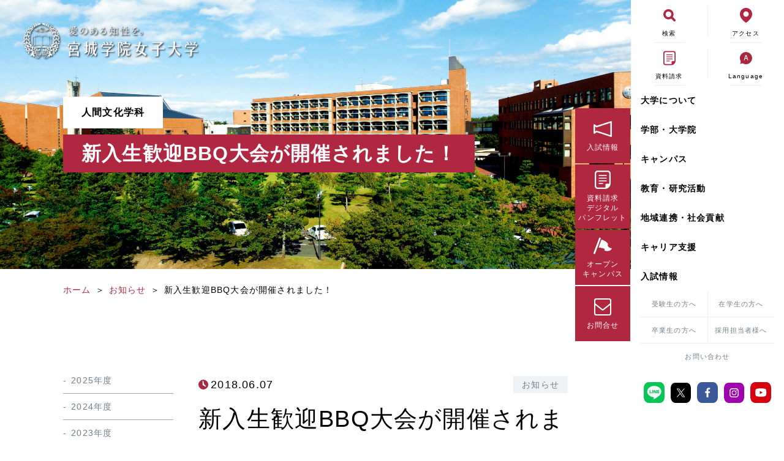

--- FILE ---
content_type: text/html; charset=UTF-8
request_url: https://news.mgu.ac.jp/cs/news/947.html
body_size: 116891
content:
<!doctype html>
<html>

<head prefix="og: http://ogp.me/ns# fb: http://ogp.me/ns/fb# website: http://ogp.me/ns/website#">
	<!-- Google Tag Manager -->
<script>
    (function(w, d, s, l, i) {
        w[l] = w[l] || [];
        w[l].push({
            'gtm.start': new Date().getTime(),
            event: 'gtm.js'
        });
        var f = d.getElementsByTagName(s)[0],
            j = d.createElement(s),
            dl = l != 'dataLayer' ? '&l=' + l : '';
        j.async = true;
        j.src =
            'https://www.googletagmanager.com/gtm.js?id=' + i + dl;
        f.parentNode.insertBefore(j, f);
    })(window, document, 'script', 'dataLayer', 'GTM-NMM77HZ');
</script>
<!-- End Google Tag Manager -->

<!-- Google Analytics -->
<!-- <script>
    (function(i, s, o, g, r, a, m) {
        i['GoogleAnalyticsObject'] = r;
        i[r] = i[r] || function() {
            (i[r].q = i[r].q || []).push(arguments)
        }, i[r].l = 1 * new Date();
        a = s.createElement(o),
            m = s.getElementsByTagName(o)[0];
        a.async = 1;
        a.src = g;
        m.parentNode.insertBefore(a, m)
    })(window, document, 'script', 'https://www.google-analytics.com/analytics.js', 'ga');
    ga('create', 'UA-10307331-1', 'auto');
    ga('send', 'pageview');
</script> -->
<!-- End Google Analytics -->

<!-- Google tag (gtag.js) -->
<script async src="https://www.googletagmanager.com/gtag/js?id=G-J696BPRE1Z"></script>
<script>
  window.dataLayer = window.dataLayer || [];
  function gtag(){dataLayer.push(arguments);}
  gtag('js', new Date());

  gtag('config', 'G-J696BPRE1Z');
</script>	<meta charset="UTF-8">
	<meta name="viewport" content="width=device-width, initial-scale=1">
	<meta name="format-detection" content="telephone=no">
	<title>新入生歓迎BBQ大会が開催されました！ | 人間文化学科</title>
	<meta name="description" content="宮城学院女子大学オフィシャルサイト。1886年創立の歴史と伝統あるキリスト教主義学校。「愛のある知性を。」4学部9学科を設置し、幅広い教養と実践的な学びで専門性を身につけ自立した女性を育成します。">
	<meta property="og:url" content="https://news.mgu.ac.jp/" />
	<meta property="og:type" content="website" />
	<meta property="og:title" content="宮城学院女子大学" />
	<meta property="og:description" content="宮城学院女子大学オフィシャルサイト。1886年創立の歴史と伝統あるキリスト教主義学校。「愛のある知性を。」4学部9学科を設置し、幅広い教養と実践的な学びで専門性を身につけ自立した女性を育成します。" />
	<meta property="og:site_name" content="宮城学院女子大学" />
	<meta property="og:image" content="https://news.mgu.ac.jp/cs/wp-content/themes/news_mgu/screenshot.png" />
	<link rel='stylesheet' id='wp-block-library-css' href='https://www.mgu.ac.jp/miyagaku_cms/wp-includes/css/dist/block-library/style.min.css?ver=5.9' type='text/css' media='all' />
<link rel='stylesheet' id='custom_css-css' href='https://www.mgu.ac.jp/miyagaku_cms/wp-content/themes/mgu/assets/css/style.min.css?ver=5.9' type='text/css' media='all' />
<link rel='stylesheet' id='add_css-css' href='https://www.mgu.ac.jp/miyagaku_cms/wp-content/themes/mgu/assets/css/add_style.min.css?ver=5.9' type='text/css' media='all' />
<link rel='stylesheet' id='widget_css-css' href='https://www.mgu.ac.jp/miyagaku_cms/wp-content/themes/mgu/assets/css/widgets.min.css?ver=5.9' type='text/css' media='all' />
<link rel='stylesheet' id='swiper_css-css' href='https://www.mgu.ac.jp/miyagaku_cms/wp-content/themes/mgu/assets/css/swiper.min.css?ver=5.9' type='text/css' media='all' />
<link rel='stylesheet' id='add-style' href='https://news.mgu.ac.jp/cs/wp-content/themes/news_mgu/lib/style/add-style.min.css?ver=20260123065836' type='text/css' media='all' />
<script type="text/javascript" src="https://news.mgu.ac.jp/cs/wp-content/themes/news_mgu/lib/js/jquery-3.3.1.min.js"></script>
<script type="text/javascript" src="https://news.mgu.ac.jp/cs/wp-content/themes/news_mgu/lib/js/index.js"></script>	<!-- ★4==<a href="https://www.mgu.ac.jp/main/departments/gakugei/cs/index.html">人間文化学科</a> ＞== -->	<link rel="shortcut icon" href="/favicon.ico">
	<style type="text/css" name="design-basic">body,body #wrapper select,body #wrapper input,body #wrapper textarea,body #wrapper button,.editor-styles-wrapper {font-size: 10px;line-height: 2;letter-spacing: 0.12rem;}#site-logo .logo {width: calc(1rem * 30);}@media only screen and (max-width: 768px) {#site-logo .logo {width: calc(1rem * 17);}}.wp-block {max-width: 1200px !important;}/* #contents-detail, */#header .head-inner,#sub-header .sub-head-inner,#footer .foot-inner,#page-breadcrumb,#hero.mv-layout01 .mv,#hero.mv-layout03 .mv {max-width: 1200px;}.home:not(.news-home) #contents-detail {max-width: inherit !important;;}#footer-widget-area .footer-layout,#home-top-widget-area .w-container,#page-top-widget-area .w-container,#single-top-widget-area .w-container,#archive-top-widget-area .w-container,#home-bottom-widget-area .w-container,#page-bottom-widget-area .w-container,#single-bottom-widget-area .w-container {max-width: 1200px;}</style><style type="text/css" name="main-color">body a,#header #site-headder-nav .site-headder-nav-inner .menu-grobal-navigation-container .nav-menu li a:hover,form.snow-monkey-form .smf-action .smf-button-control .smf-button-control__control:hover,#site-header-nav .g-nav-hover01 .nav-menu>.current_page_item a,#site-header-nav .g-nav-hover01 .nav-menu>li a:hover,#mobile-site-header-nav .g-nav-hover01 .mobile-nav-menu>.current_page_item a,#mobile-site-header-nav .g-nav-hover01 .mobile-nav-menu>li a:hover {color: #b02741;}#mobile-btn .toggle_box .m-btn_toggle_icon,.smf-form .smf-item .smf-checkbox-control__control:checked,.smf-form .smf-item .smf-radio-button-control__control:checked,form.snow-monkey-form .smf-action .smf-button-control .smf-button-control__control,h2::before,.recent-post-archive .swiper-container-horizontal>.swiper-pagination-bullets .swiper-pagination-bullet-active,.recent-post-archive .swiper-pagination-custom .swiper-pagination-bullet-active,.recent-post-archive .swiper-pagination-fraction .swiper-pagination-bullet-active,.recent-category-post-archive .swiper-container-horizontal>.swiper-pagination-bullets .swiper-pagination-bullet-active,.recent-category-post-archive .swiper-pagination-custom .swiper-pagination-bullet-active,.recent-category-post-archive .swiper-pagination-fraction .swiper-pagination-bullet-active,#home-top-widget-area .w-container .widget-title::before,#home-top-widget-area .w-container .widget-title::after,#page-top-widget-area .w-container .widget-title::before,#page-top-widget-area .w-container .widget-title::after,#single-top-widget-area .w-container .widget-title::before,#single-top-widget-area .w-container .widget-title::after,#home-bottom-widget-area .w-container .widget-title::before,#home-bottom-widget-area .w-container .widget-title::after,#page-bottom-widget-area .w-container .widget-title::before,#page-bottom-widget-area .w-container .widget-title::after,#single-bottom-widget-area .w-container .widget-title::before,#single-bottom-widget-area .w-container .widget-title::after,#archive-top-widget-area .w-container .widget-title::before,#archive-top-widget-area .w-container .widget-title::after,#page-header-wrapper #page-header .page-header-bg,#site-header-nav .g-nav-hover02 .nav-menu>li a::before,#site-header-nav .g-nav-hover02 .nav-menu>.current_page_item a::before,#mobile-site-header-nav .g-nav-hover02 .mobile-nav-menu>li a::before,#mobile-site-header-nav .g-nav-hover02 .mobile-nav-menu>.current_page_item a::before,#l-header #site-header-nav .g-nav-hover02 .nav-menu>li a::before,#l-header #site-header-nav .g-nav-hover02 .nav-menu>.current_page_item a::before,#site-header-nav .g-nav-hover03 .nav-menu>li a::before,#site-header-nav .g-nav-hover03 .nav-menu>.current_page_item a::before,#mobile-site-header-nav .g-nav-hover03 .mobile-nav-menu>li a::before,#mobile-site-header-nav .g-nav-hover03 .mobile-nav-menu>.current_page_item a::before,#l-header #site-header-nav .g-nav-hover03 .nav-menu>li a::before,#l-header #site-header-nav .g-nav-hover03 .nav-menu>.current_page_item a::before,#l-header #header-wrapper #site-header-nav .menu-item-has-children .sub-menu li a::before,#mobile-site-header-nav .mobile-nav-menu .menu-item-has-children .sub-menu li a::before,#site-header-nav .nav-menu .contact a {background-color: #b02741;}#l-header #header-wrapper #site-header-nav .menu-item-has-children .mobile_child_menu_toggle .arrow,.smf-form .smf-item .smf-checkbox-control__control:checked,.smf-form .smf-item .smf-radio-button-control__control:checked,form.snow-monkey-form .smf-action .smf-button-control .smf-button-control__control,#site-header-nav .nav-menu .contact a {border-color: #b02741;}</style>
<style type="text/css" name="accent-color">#hero .swiper-button-next,#hero .swiper-button-prev {border-color: #f2f6f3;}#hero .swiper-pagination-bullet.swiper-pagination-bullet-active {background-color: #f2f6f3;}</style>
<style type="text/css" name="bg-color">#contents-detail-wrapper,#footer-widget-area {background-color: #ffffff;}</style>
<style type="text/css" name="font-color">body,#page-breadcrumb li,#page-breadcrumb li a {color: #000000;}.widget-title::before,.widget-title::after {background-color: #000000;}</style>
<style type="text/css" name="caption-color">#mobile-site-header-nav .mobile-site-header-nav-inner .mobile-nav-menu li a:before,form.snow-monkey-form .smf-item__description {color: #d1d9d9;}</style>
<style type="text/css" name="border-color">h1.is-style-under-line02,h2.is-style-under-line02,h3.is-style-under-line02,h4.is-style-under-line02,h5.is-style-under-line02,h6.is-style-under-line02,h1.is-style-top-line02,h2.is-style-top-line02,h3.is-style-top-line02,h4.is-style-top-line02,h5.is-style-top-line02,h6.is-style-top-line02,#footer-widget-area,#sub-header .sub-head-inner,form.snow-monkey-form .smf-form--simple-table .smf-item,form.snow-monkey-form .smf-form--letter .smf-item,.layout_contents10>.wp-block-column>.wp-block-columns,.layout_parts_border>.wp-block-column p,.layout_parts_definition_list .definition_list,.layout_parts_definition_list .definition_list .definition_term,.layout_parts_acdn .acdn_toggle,.layout_parts_scroll_area>.wp-block-column>.wp-block-columns {border-color: #b02741;}.layout_parts_scroll_area>.wp-block-column>.wp-block-columns>.wp-block-column::-webkit-scrollbar-thumb {background-color: #b02741;}</style><style type="text/css" name="header-color">@media only screen and (min-width: 1025px) {#header-wrapper.pc-h-position01 #header,#header-wrapper.pc-h-position03.js_h_position_scroll #header,#header-wrapper.pc-h-position05 #header,#site-header-drop-nav .site-header-drop-nav-inner,#l-header #header-wrapper,#l-header #header,#header-wrapper.pc-h-position06 #header,#sub-header {background-color: #ffffff;}}@media only screen and (max-width: 1024px) {#header-wrapper.sp-h-position01,#header-wrapper.sp-h-position03.js_h_position_scroll,#header-wrapper.sp-h-position05 {background-color: #ffffff;}}#mobile-site-header-nav {background-color: #ffffff;}#site-header-nav .nav-menu li a,#site-header-drop-nav .site-header-drop-nav-inner .nav-menu li a,.js_h_position_scroll #site-header-nav .nav-menu .contact a {color: #000000;}#header-wrapper #header #site-header-nav .js_drop_down_menu .menu-item-has-children>a::after,#header-wrapper #site-header-drop-nav .js_drop_down_menu .menu-item-has-children>a::after {border-color: #000000;}.js_h_position_scroll #site-header-nav .nav-menu li a {color: #3b4043;}#header-wrapper.js_h_position_scroll #header #site-header-nav .js_drop_down_menu .menu-item-has-children>a::before,#header-wrapper.js_h_position_scroll #site-header-drop-nav .js_drop_down_menu .menu-item-has-children>a::before,#header-wrapper.js_h_position_scroll #header #site-header-nav .js_drop_down_menu .menu-item-has-children>a::after,#header-wrapper.js_h_position_scroll #site-header-drop-nav .js_drop_down_menu .menu-item-has-children>a::after {border-color: #3b4043;}#mobile-site-header-nav .mobile-site-header-nav-inner .mobile-nav-menu li a {color: #004bb1;}#mobile-site-header-nav .mobile-nav-menu .menu-item-has-children .mobile_child_menu_toggle .arrow {border-color: #004bb1;}#sub-header .sub-head-inner .sub-nav-menu li a {color: #707f89;}.js_h_position_scroll #sub-header .sub-head-inner .sub-nav-menu li a {color: #3b4043;}#header-wrapper #header #site-header-nav .js_drop_down_menu.drop-down-menu01 .nav-menu .sub-menu li a,#header-wrapper #header #site-header-nav .js_drop_down_menu.drop-down-menu01 .nav-menu .sub-menu li a,#header-wrapper #site-header-drop-nav .js_drop_down_menu.drop-down-menu01 .nav-menu .sub-menu li a,#header-wrapper #site-header-drop-nav .js_drop_down_menu.drop-down-menu01 .nav-menu .sub-menu li a {color: #ffffff;background-color: #004bb1;}#header-wrapper #header #site-header-nav .js_drop_down_menu.drop-down-menu02 .nav-menu .sub-menu li a,#header-wrapper #header #site-header-nav .js_drop_down_menu.drop-down-menu02 .nav-menu .sub-menu li a,#header-wrapper #site-header-drop-nav .js_drop_down_menu.drop-down-menu02 .nav-menu .sub-menu li a,#header-wrapper #site-header-drop-nav .js_drop_down_menu.drop-down-menu02 .nav-menu .sub-menu li a {color: #ffffff;}#header-wrapper #header #site-header-nav .js_drop_down_menu.drop-down-menu02 .nav-menu .sub-menu,#header-wrapper #header #site-header-nav .js_drop_down_menu.drop-down-menu02 .nav-menu .sub-menu,#header-wrapper #site-header-drop-nav .js_drop_down_menu.drop-down-menu02 .nav-menu .sub-menu,#header-wrapper #site-header-drop-nav .js_drop_down_menu.drop-down-menu02 .nav-menu .sub-menu {background-color: #004bb1;}#header-wrapper #header #site-header-nav .js_drop_down_menu.drop-down-menu02 .nav-menu .sub-menu li.menu-item-parent-name,#header-wrapper #header #site-header-nav .js_drop_down_menu.drop-down-menu02 .nav-menu .sub-menu li.menu-item-parent-name,#header-wrapper #site-header-drop-nav .js_drop_down_menu.drop-down-menu02 .nav-menu .sub-menu li.menu-item-parent-name,#header-wrapper #site-header-drop-nav .js_drop_down_menu.drop-down-menu02 .nav-menu .sub-menu li.menu-item-parent-name {color: #ffffff;}#header-wrapper #header #site-header-nav .js_drop_down_menu.drop-down-menu02 .nav-menu .sub-menu li.menu-item-parent-name,#header-wrapper #header #site-header-nav .js_drop_down_menu.drop-down-menu02 .nav-menu .sub-menu li.menu-item-parent-name,#header-wrapper #site-header-drop-nav .js_drop_down_menu.drop-down-menu02 .nav-menu .sub-menu li.menu-item-parent-name,#header-wrapper #site-header-drop-nav .js_drop_down_menu.drop-down-menu02 .nav-menu .sub-menu li.menu-item-parent-name,#header-wrapper #header #site-header-nav .js_drop_down_menu.drop-down-menu02 .nav-menu .sub-menu li.menu-item::before,#header-wrapper #header #site-header-nav .js_drop_down_menu.drop-down-menu02 .nav-menu .sub-menu li.menu-item::before,#header-wrapper #site-header-drop-nav .js_drop_down_menu.drop-down-menu02 .nav-menu .sub-menu li.menu-item::before,#header-wrapper #site-header-drop-nav .js_drop_down_menu.drop-down-menu02 .nav-menu .sub-menu li.menu-item::before {background-color: #004bb1;}</style><style type="text/css" name="footer-color">#footer {    background-color: #ffffff;}#sitemap .sitemap-nav li a {    color: #000000;}#sitemap .sitemap-nav li .sub-menu li a::before {    background-color: #000000;}#company-info p {    color: #000000;}#copyright small {    color: #fff;}.footer-layout02 #copyright,.footer-layout03 #copyright {    background-color: #b02741;}#sub-footer .sub-foot-inner .sub-nav-menu li a {    color: #fff;}#sub-footer {    background-color: #3b4043;}#totop.totop-button-pattern01 a::before,#totop.totop-button-pattern02 a::before,#totop.totop-button-pattern03 a::before,#totop.totop-button-pattern04 a::before,#totop.totop-button-pattern06 a::before {    border-color: #b02741;}#totop.totop-button-pattern05 a {    color: #b02741;}#totop.totop-button-pattern01,#totop.totop-button-pattern02,#totop.totop-button-pattern03,#totop.totop-button-pattern04,#totop.totop-button-pattern05 a .arrow::before,#totop.totop-button-pattern06 {    background-color: #ffffff;}</style><style type="text/css" name="mv-copy">#scroll-arrow .scroll-arrow .scroll {color: #fff;}#scroll-arrow .scroll-arrow .scroll .arrow::before {background-color: #fff;}</style><!-- variables-style -->
</head>

<body class="single single-post postid-947 single-format-standard lOpen">
	<div id="wrapper">
		<div id="l-header">
			<!-- l-header -->
<div id="header-wrapper" class="sp-h-position02">

    <header id="header" class="h-layout04">
        <div class="head-inner">

            <div id="l-header-btn">
                <div class="toggle_box">
                    <span class="m-btn_toggle_icon"></span>
                    <span class="m-btn_toggle_icon"></span>
                    <span class="m-btn_toggle_icon"></span>
                </div>
            </div>
            <div id="site-header-tool">
                <div class="site-header-tool-inner">
                    <nav class="menu-tool-container">
                        <ul class="nav-tool">
                            <li class="item">
                                <span class="search-toggle">
                                    <span class="icon search"><svg class="icon_search" viewBox="0 0 25 25" xmlns="http://www.w3.org/2000/svg">
                                            <path d="m17.85 3.06a10.46 10.46 0 1 0 -1.85 16.24l5 5a2.31 2.31 0 1 0 3.27-3.27l-5-5a10.49 10.49 0 0 0 -1.42-12.97zm-3.27 11.52a5.83 5.83 0 1 1 0-8.25 5.85 5.85 0 0 1 0 8.25z" fill="#b02741" />
                                        </svg></span>
                                    <span class="label">検索</span>
                                </span>
                            </li>
                            <li class="item">
                                <a href="https://www.mgu.ac.jp/accessmap">
                                    <span class="icon access"><svg class="icon_access" viewBox="0 0 23.01 28" xmlns="http://www.w3.org/2000/svg">
                                            <path d="m19.7 3.42a11.68 11.68 0 0 0 -8.2-3.42 11.69 11.69 0 0 0 -8.2 3.42c-4.56 4.57-4.25 12 0 17.13 4.16 5 6.18 6.23 7.83 7.3a.81.81 0 0 0 .33.15.85.85 0 0 0 .34-.15c1.65-1.07 3.66-2.27 7.83-7.3 4.37-5.18 4.64-12.55.07-17.13zm-8.2 13.35a5.1 5.1 0 1 1 5.1-5.1 5.1 5.1 0 0 1 -5.1 5.1z" fill="#b02741" />
                                        </svg></span>
                                    <span class="label">アクセス</span>
                                </a>
                            </li>
                            <li class="item search-field">
                                <script async src="https://cse.google.com/cse.js?cx=b4a1e81d2eba94e02">
                                </script>
                                <div class="gcse-searchbox-only"></div>
                            </li>
                            <li class="item">
                                <a href="https://www.mgu.ac.jp/request">
                                    <span class="icon docment-request"><svg class="icon_docment-request" viewBox="0 0 27.68 32" xmlns="http://www.w3.org/2000/svg">
                                            <path d="m22.67 0h-17.67a5 5 0 0 0 -5 5v22a5 5 0 0 0 5 5h12.94a10 10 0 0 0 9.74-9.73v-17.27a5 5 0 0 0 -5.01-5zm-4 24.61v4.82a5.12 5.12 0 0 1 -.78.06h-12.89a2.51 2.51 0 0 1 -2.5-2.49v-22a2.52 2.52 0 0 1 2.5-2.5h17.67a2.52 2.52 0 0 1 2.51 2.5v17a1.21 1.21 0 0 1 0 .19 5.12 5.12 0 0 1 -.06.78h-4.83a1.66 1.66 0 0 0 -1.66 1.64z" fill="#b02741" />
                                            <path d="m6.91 14.08h13.86v-1.68h-13.86v1.67z" fill="#b02741" />
                                            <path d="m20.77 17.08h-13.86v1.66.01.01h13.86z" fill="#b02741" />
                                            <path d="m6.91 9.4v.01h13.86v-1.68h-13.86v1.66z" fill="#b02741" />
                                            <path d="m6.91 21.75v1.66.01.01h7.48v-1.68z" fill="#b02741" />
                                        </svg></span>
                                    <span class="label">資料請求</span>
                                </a>
                            </li>
                            <li class="item">
                                <span class="language-toggle">
                                    <span class="icon docment-request"><svg class="icon_language" viewBox="0 0 30 30" xmlns="http://www.w3.org/2000/svg">
                                            <path d="m25.6 4.4a15 15 0 0 0 -21.25 0 15.21 15.21 0 0 0 -3 16.86c.65 1.74.99 2.52.59 3.74l-1.23 3.61a.53.53 0 0 0 .13.55.52.52 0 0 0 .54.13l3.62-1.23c1.2-.4 2-.1 3.72.64a15.21 15.21 0 0 0 16.88-3.05 15 15 0 0 0 0-21.25z" fill="#a8283f" />
                                            <path class="en_text" d="m13.85 7.5h2.3l4.18 12.64h-2.11l-1.06-3.6h-4.39l-1.08 3.6h-2zm-.62 7.5h3.45l-.5-1.7c-.43-1.37-.8-2.78-1.18-4.2h-.09c-.36 1.44-.75 2.83-1.16 4.2z" />
                                        </svg></span>
                                    <span class="label">Language</span>
                                </span>
                            </li>
                            <li class="item language-field">
                                <a href="https://www.mgu.ac.jp/"><span class="label">Japanese</span></a>
                                <a href="https://www.mgu.ac.jp/english"><span class="label">English</span></a>
                            </li>
                        </ul>
                    </nav>
                </div>
            </div>
            <div id="site-header-nav">
                <div class="site-header-nav-inner js_acdn_menu g-nav-hover04 drop-down-menu02">
                    <nav class="menu-g-nav-container">
                        <ul id="menu-g-nav" class="nav-menu">
                            <li id="menu-item-2590" class="about menu-item menu-item-type-post_type menu-item-object-page menu-item-has-children menu-item-2590"><a href="https://www.mgu.ac.jp/about/">大学について</a>
                                <ul class="sub-menu">
                                    <li id="menu-item-2591" class="has-color-main menu-item menu-item-type-post_type menu-item-object-page menu-item-2591"><a href="https://www.mgu.ac.jp/about/motto/">建学の精神・モットー</a></li>
                                    <li id="menu-item-10028" class="has-color-main menu-item menu-item-type-post_type menu-item-object-page menu-item-has-children menu-item-10028"><a href="https://www.mgu.ac.jp/about/miyagigakuin/">宮城学院について</a>
                                        <ul class="sub-menu">
                                            <li id="menu-item-2596" class="menu-item menu-item-type-post_type menu-item-object-page menu-item-2596"><a href="https://www.mgu.ac.jp/about/miyagigakuin/history/">沿革</a></li>
                                            <li id="menu-item-2598" class="menu-item menu-item-type-post_type menu-item-object-page menu-item-2598"><a href="https://www.mgu.ac.jp/about/miyagigakuin/school_song/">宮城学院 校歌</a></li>
                                            <li id="menu-item-3126" class="menu-item menu-item-type-post_type menu-item-object-page menu-item-3126"><a href="https://www.mgu.ac.jp/about/miyagigakuin/bell_tower/">礼拝堂</a></li>
                                        </ul>
                                    </li>
                                    <li id="menu-item-8965" class="has-color-main menu-item menu-item-type-post_type menu-item-object-page menu-item-has-children menu-item-8965"><a href="https://www.mgu.ac.jp/about/policy/">3ポリシー・方針</a>
                                        <ul class="sub-menu">
                                            <li id="menu-item-2592" class="menu-item menu-item-type-post_type menu-item-object-page menu-item-2592"><a href="https://www.mgu.ac.jp/about/policy/diplome/">ディプロマ・ポリシー</a></li>
                                            <li id="menu-item-2593" class="menu-item menu-item-type-post_type menu-item-object-page menu-item-2593"><a href="https://www.mgu.ac.jp/about/policy/curriculum/">カリキュラム・ポリシー</a></li>
                                            <li id="menu-item-2594" class="menu-item menu-item-type-post_type menu-item-object-page menu-item-2594"><a href="https://www.mgu.ac.jp/about/policy/admissionpolicy/">アドミッション・ポリシー</a></li>
                                            <li id="menu-item-8865" class="menu-item menu-item-type-post_type menu-item-object-page menu-item-8865"><a href="https://www.mgu.ac.jp/about/policy/etc/">各種方針について</a></li>
                                            <li id="menu-item-8866" class="menu-item menu-item-type-post_type menu-item-object-page menu-item-8866"><a href="https://www.mgu.ac.jp/about/policy/ethics-charter/">倫理憲章</a></li>
                                            <li id="menu-item-2605" class="menu-item menu-item-type-post_type menu-item-object-page menu-item-2605"><a href="https://www.mgu.ac.jp/about/policy/harassment/">ハラスメントの防止</a></li>
                                            <li id="menu-item-2599" class="has-color-main menu-item menu-item-type-post_type menu-item-object-page menu-item-2599"><a href="https://www.mgu.ac.jp/about/policy/kyousei/">共生のための多様性宣言</a></li>
                                            <li id="menu-item-14077" class="menu-item menu-item-type-custom menu-item-object-custom menu-item-14077"><a href="https://www.mgu.ac.jp/main/about/message/">愛のある知性を。</a></li>
                                        </ul>
                                    </li>
                                    <li id="menu-item-2595" class="has-color-main menu-item menu-item-type-post_type menu-item-object-page menu-item-2595"><a href="https://www.mgu.ac.jp/about/president/">学長メッセージ</a></li>
                                    <li id="menu-item-9978" class="has-color-main menu-item menu-item-type-post_type menu-item-object-page menu-item-has-children menu-item-9978"><a href="https://www.mgu.ac.jp/about/attached_organization/">附置機関</a>
                                        <ul class="sub-menu">
                                            <li id="menu-item-3127" class="menu-item menu-item-type-post_type menu-item-object-page menu-item-3127"><a href="https://www.mgu.ac.jp/about/christian-center/">宗教センター</a></li>
                                            <li id="menu-item-8869" class="menu-item menu-item-type-post_type menu-item-object-page menu-item-8869"><a href="https://www.mgu.ac.jp/about/kouenkai/">大学後援会</a></li>
                                            <li id="menu-item-8870" class="menu-item menu-item-type-custom menu-item-object-custom menu-item-8870"><a href="https://www.mgu.ac.jp/kinder/">附属認定こども園</a></li>
                                            <li id="menu-item-8871" class="menu-item menu-item-type-custom menu-item-object-custom menu-item-8871"><a href="https://www.mgu.ac.jp/alumnae/">宮城学院同窓会</a></li>
                                            <li id="menu-item-8872" class="has-color-main menu-item menu-item-type-post_type menu-item-object-page menu-item-8872"><a href="https://www.mgu.ac.jp/about/onkyo/">音楽教室</a></li>
                                        </ul>
                                    </li>
                                    <li id="menu-item-8868" class="menu-item menu-item-type-custom menu-item-object-custom menu-item-has-children menu-item-8868"><a href="javascript:void(0);" class="title-item" style="pointer-events:none;">大学の取り組み</a>
                                        <ul class="sub-menu">
                                            <li id="menu-item-9345" class="menu-item menu-item-type-post_type menu-item-object-page menu-item-9345"><a href="https://www.mgu.ac.jp/about/mgu_standard/">MGUスタンダード</a></li>
                                            <li id="menu-item-12524" class="menu-item menu-item-type-post_type menu-item-object-page menu-item-12524"><a href="https://www.mgu.ac.jp/about/mgu_sdgs/">SDGsに関する取り組み</a></li>
                                            <li id="menu-item-2600" class="menu-item menu-item-type-post_type menu-item-object-page menu-item-2600"><a href="https://www.mgu.ac.jp/about/press/">大学広報</a></li>
                                        </ul>
                                    </li>
                                    <li id="menu-item-2602" class="has-color-main menu-item menu-item-type-post_type menu-item-object-page menu-item-2602"><a href="https://www.mgu.ac.jp/about/disclosure/">情報公開</a></li>
                                    <li id="menu-item-2604" class="has-color-main menu-item menu-item-type-post_type menu-item-object-page menu-item-2604"><a href="https://www.mgu.ac.jp/about/juaa/">大学評価</a></li>
                                    <li id="menu-item-2606" class="has-color-main menu-item menu-item-type-custom menu-item-object-custom menu-item-has-children menu-item-2606"><a href="https://www.mgu.ac.jp/miyagaku_cms/student_support/">災害時・緊急時の対応</a>
                                        <ul class="sub-menu">
                                            <li id="menu-item-8874" class="menu-item menu-item-type-custom menu-item-object-custom menu-item-8874"><a href="https://news.mgu.ac.jp/important/info/132.html">新型コロナウィルスに関する本学の対応（まとめ）</a></li>
                                        </ul>
                                    </li>
                                </ul>
                            </li>
                            <li id="menu-item-2607" class="departments column-nav menu-item menu-item-type-post_type menu-item-object-page menu-item-has-children menu-item-2607"><a href="https://www.mgu.ac.jp/departments/">学部・大学院</a>
                                <ul class="sub-menu">
                                    <li id="menu-item-3502" class="menu-item menu-item-type-custom menu-item-object-custom menu-item-has-children menu-item-3502"><a href="javascript:void(0);" class="title-item" style="pointer-events:none;">現代ビジネス学部</a>
                                        <ul class="sub-menu">
                                            <li id="menu-item-3133" class="menu-item menu-item-type-post_type menu-item-object-page menu-item-3133"><a href="https://www.mgu.ac.jp/departments/bz/">現代ビジネス学科</a></li>
                                        </ul>
                                    </li>
                                    <li id="menu-item-3503" class="menu-item menu-item-type-custom menu-item-object-custom menu-item-has-children menu-item-3503"><a href="javascript:void(0);" class="title-item" style="pointer-events:none;">教育学部</a>
                                        <ul class="sub-menu">
                                            <li id="menu-item-3157" class="menu-item menu-item-type-post_type menu-item-object-page menu-item-3157"><a href="https://www.mgu.ac.jp/departments/kd/">教育学科・幼児教育専攻</a></li>
                                            <li id="menu-item-3158" class="menu-item menu-item-type-post_type menu-item-object-page menu-item-3158"><a href="https://www.mgu.ac.jp/departments/kx/">教育学科・児童教育専攻</a></li>
                                            <li id="menu-item-3166" class="menu-item menu-item-type-post_type menu-item-object-page menu-item-3166"><a href="https://www.mgu.ac.jp/departments/kh/">教育学科・健康教育専攻</a></li>
                                        </ul>
                                    </li>
                                    <li id="menu-item-3504" class="menu-item menu-item-type-custom menu-item-object-custom menu-item-has-children menu-item-3504"><a href="javascript:void(0);" class="title-item" style="pointer-events:none;">生活科学部</a>
                                        <ul class="sub-menu">
                                            <li id="menu-item-3159" class="menu-item menu-item-type-post_type menu-item-object-page menu-item-3159"><a href="https://www.mgu.ac.jp/departments/fn/">食品栄養学科</a></li>
                                            <li id="menu-item-3160" class="menu-item menu-item-type-post_type menu-item-object-page menu-item-3160"><a href="https://www.mgu.ac.jp/departments/lc/">生活文化デザイン学科</a></li>
                                        </ul>
                                    </li>
                                    <li id="menu-item-3505" class="menu-item menu-item-type-custom menu-item-object-custom menu-item-has-children menu-item-3505"><a href="javascript:void(0);" class="title-item" style="pointer-events:none;">学芸学部</a>
                                        <ul class="sub-menu">
                                            <li id="menu-item-3161" class="menu-item menu-item-type-post_type menu-item-object-page menu-item-3161"><a href="https://www.mgu.ac.jp/departments/jl/">日本文学科</a></li>
                                            <li id="menu-item-3162" class="menu-item menu-item-type-post_type menu-item-object-page menu-item-3162"><a href="https://www.mgu.ac.jp/departments/en/">英文学科</a></li>
                                            <li id="menu-item-3163" class="menu-item menu-item-type-post_type menu-item-object-page menu-item-3163"><a href="https://www.mgu.ac.jp/departments/cs/">人間文化学科</a></li>
                                            <li id="menu-item-3164" class="menu-item menu-item-type-post_type menu-item-object-page menu-item-3164"><a href="https://www.mgu.ac.jp/departments/pb/">心理行動科学科</a></li>
                                            <li id="menu-item-3165" class="menu-item menu-item-type-post_type menu-item-object-page menu-item-3165"><a href="https://www.mgu.ac.jp/departments/mu/">音楽科</a></li>
                                        </ul>
                                    </li>
                                    <li id="menu-item-3506" class="menu-item menu-item-type-custom menu-item-object-custom menu-item-has-children menu-item-3506"><a href="javascript:void(0);" class="title-item" style="pointer-events:none;">一般教育部</a>
                                        <ul class="sub-menu">
                                            <li id="menu-item-3167" class="menu-item menu-item-type-post_type menu-item-object-page menu-item-3167"><a href="https://www.mgu.ac.jp/departments/ge/">一般教育課程</a></li>
                                        </ul>
                                    </li>
                                    <li id="menu-item-3507" class="menu-item menu-item-type-custom menu-item-object-custom menu-item-has-children menu-item-3507"><a href="javascript:void(0);" class="title-item" style="pointer-events:none;">大学院</a>
                                        <ul class="sub-menu">
                                            <li id="menu-item-3171" class="menu-item menu-item-type-post_type menu-item-object-page menu-item-3171"><a href="https://www.mgu.ac.jp/departments/master/">大学院概要</a></li>
                                        </ul>
                                    </li>
                                </ul>
                            </li>
                            <li id="menu-item-2608" class="campus column-nav menu-item menu-item-type-post_type menu-item-object-page menu-item-has-children menu-item-2608"><a href="https://www.mgu.ac.jp/campus/">キャンパス</a>
                                <ul class="sub-menu">
                                    <li id="menu-item-2609" class="has-color-main menu-item menu-item-type-post_type menu-item-object-page menu-item-has-children menu-item-2609"><a href="https://www.mgu.ac.jp/campus/campuslife/">学生生活</a>
                                        <ul class="sub-menu">
                                            <li id="menu-item-2610" class="menu-item menu-item-type-post_type menu-item-object-page menu-item-2610"><a href="https://www.mgu.ac.jp/campus/campuslife/calendar/">イベントカレンダー</a></li>
                                            <li id="menu-item-2611" class="menu-item menu-item-type-post_type menu-item-object-page menu-item-2611"><a href="https://www.mgu.ac.jp/campus/campuslife/campusmap/">キャンパスマップ</a></li>
                                            <li id="menu-item-2612" class="menu-item menu-item-type-post_type menu-item-object-page menu-item-2612"><a href="https://www.mgu.ac.jp/campus/campuslife/dormitory/">学生寮</a></li>
                                            <li id="menu-item-3201" class="menu-item menu-item-type-post_type menu-item-object-page menu-item-3201"><a href="https://www.mgu.ac.jp/campus/campuslife/scholarship/">奨学金</a></li>
                                            <li id="menu-item-2613" class="menu-item menu-item-type-post_type menu-item-object-page menu-item-2613"><a href="https://www.mgu.ac.jp/campus/campuslife/club/">サークル活動</a></li>
                                            <li id="menu-item-2614" class="menu-item menu-item-type-post_type menu-item-object-page menu-item-2614"><a href="https://www.mgu.ac.jp/campus/campuslife/festival/">大学祭</a></li>
                                            <li id="menu-item-3202" class="menu-item menu-item-type-post_type menu-item-object-page menu-item-3202"><a href="https://www.mgu.ac.jp/campus/campuslife/campus_members/">キャンパスメンバーズ</a></li>
                                            <li id="menu-item-2615" class="menu-item menu-item-type-post_type menu-item-object-page menu-item-2615"><a href="https://www.mgu.ac.jp/campus/campuslife/tuition/">学費</a></li>
                                        </ul>
                                    </li>
                                    <li id="menu-item-2616" class="has-color-main menu-item menu-item-type-post_type menu-item-object-page menu-item-has-children menu-item-2616"><a href="https://www.mgu.ac.jp/campus/curriculum/">教務</a>
                                        <ul class="sub-menu">
                                            <li id="menu-item-2617" class="menu-item menu-item-type-post_type menu-item-object-page menu-item-2617"><a href="https://www.mgu.ac.jp/campus/curriculum/certificate/">各種証明書について</a></li>
                                            <li id="menu-item-15454" class="menu-item menu-item-type-post_type menu-item-object-page menu-item-15454"><a href="https://www.mgu.ac.jp/campus/curriculum/qualification/">免許・資格一覧</a></li>
                                            <li id="menu-item-3203" class="menu-item menu-item-type-post_type menu-item-object-page menu-item-3203"><a href="https://www.mgu.ac.jp/campus/curriculum/credit_exchange/">単位互換制度</a></li>
                                            <li id="menu-item-10780" class="menu-item menu-item-type-custom menu-item-object-custom menu-item-10780"><a href="https://www.mgu.ac.jp/campus/curriculum/minor/">副専攻制度</a></li>
                                        </ul>
                                    </li>
                                    <li id="menu-item-15608" class="menu-item menu-item-type-custom menu-item-object-custom menu-item-has-children menu-item-15608"><a href="javascript:void(0);" class="title-item" style="pointer-events:none;">各課程</a>
                                        <ul class="sub-menu">
                                            <li id="menu-item-9438" class="menu-item menu-item-type-post_type menu-item-object-page menu-item-9438"><a href="https://www.mgu.ac.jp/campus/license/teacher/">教職センター</a></li>
                                            <li id="menu-item-3207" class="menu-item menu-item-type-post_type menu-item-object-page menu-item-3207"><a href="https://www.mgu.ac.jp/campus/license/gakugei/">学芸員課程</a></li>
                                            <li id="menu-item-2622" class="menu-item menu-item-type-post_type menu-item-object-page menu-item-2622"><a href="https://www.mgu.ac.jp/campus/license/librarian/">図書館司書課程</a></li>
                                            <li id="menu-item-10550" class="menu-item menu-item-type-post_type menu-item-object-page menu-item-10550"><a href="https://www.mgu.ac.jp/campus/license/librarian_teacher/">学校図書館司書教諭課程</a></li>
                                        </ul>
                                    </li>
                                    <li id="menu-item-2623" class="has-color-main menu-item menu-item-type-post_type menu-item-object-page menu-item-has-children menu-item-2623"><a href="https://www.mgu.ac.jp/campus/support/">学生相談・特別支援センター</a>
                                        <ul class="sub-menu">
                                            <li id="menu-item-10939" class="menu-item menu-item-type-post_type menu-item-object-page menu-item-10939"><a href="https://www.mgu.ac.jp/campus/support/soudan/">学生相談室</a></li>
                                            <li id="menu-item-10940" class="menu-item menu-item-type-post_type menu-item-object-page menu-item-10940"><a href="https://www.mgu.ac.jp/campus/support/shien/">特別支援室</a></li>
                                        </ul>
                                    </li>
                                    <li id="menu-item-2624" class="has-color-main menu-item menu-item-type-post_type menu-item-object-page menu-item-2624"><a href="https://www.mgu.ac.jp/campus/health/">保健センター</a></li>
                                    <li id="menu-item-2625" class="has-color-main menu-item menu-item-type-custom menu-item-object-custom menu-item-2625"><a target="_blank" rel="noopener" href="https://unipa.mgu.ac.jp/up/faces/login/Com00505A.jsp">ユニバーサルパスポート</a></li>
                                </ul>
                            </li>
                            <li id="menu-item-2626" class="research column-nav menu-item menu-item-type-post_type menu-item-object-page menu-item-has-children menu-item-2626"><a href="https://www.mgu.ac.jp/research/">教育・研究活動</a>
                                <ul class="sub-menu">
                                    <li id="menu-item-2627" class="has-color-main menu-item menu-item-type-post_type menu-item-object-page menu-item-has-children menu-item-2627"><a href="https://www.mgu.ac.jp/research/center/">学術情報センター</a>
                                        <ul class="sub-menu">
                                            <li id="menu-item-12546" class="menu-item menu-item-type-post_type menu-item-object-page menu-item-12546"><a href="https://www.mgu.ac.jp/research/center/kaken/">外部資金研究</a></li>
                                            <li id="menu-item-2643" class="menu-item menu-item-type-post_type menu-item-object-page menu-item-2643"><a href="https://www.mgu.ac.jp/research/center/int_funds/">学内の研究助成</a></li>
                                            <li id="menu-item-2644" class="menu-item menu-item-type-post_type menu-item-object-page menu-item-2644"><a href="https://www.mgu.ac.jp/research/center/ethics/">研究倫理</a></li>
                                            <li id="menu-item-11608" class="menu-item menu-item-type-post_type menu-item-object-page menu-item-11608"><a href="https://www.mgu.ac.jp/research/center/animal/">動物実験に関する情報公開</a></li>
                                            <li id="menu-item-2642" class="menu-item menu-item-type-post_type menu-item-object-page menu-item-2642"><a href="https://www.mgu.ac.jp/research/center/database/">研究者番号登録申請について</a></li>
                                        </ul>
                                    </li>
                                    <li id="menu-item-3209" class="has-color-main menu-item menu-item-type-post_type menu-item-object-page menu-item-has-children menu-item-3209"><a href="https://www.mgu.ac.jp/research/teaching_staff/">教員紹介</a>
                                        <ul class="sub-menu">
                                            <li id="menu-item-2628" class="menu-item menu-item-type-post_type menu-item-object-page menu-item-2628"><a href="https://www.mgu.ac.jp/research/teaching_staff/dept_list/">教員一覧</a></li>
                                            <li id="menu-item-2645" class="menu-item menu-item-type-custom menu-item-object-custom menu-item-2645"><a href="https://news.mgu.ac.jp/essay/">教員のリレーエッセイ</a></li>
                                        </ul>
                                    </li>
                                    <li id="menu-item-2631" class="has-color-main menu-item menu-item-type-post_type menu-item-object-page menu-item-has-children menu-item-2631"><a href="https://www.mgu.ac.jp/research/research_institution/">研究所</a>
                                        <ul class="sub-menu">
                                            <li id="menu-item-2633" class="menu-item menu-item-type-post_type menu-item-object-page menu-item-2633"><a href="https://www.mgu.ac.jp/research/research_institution/christ/">キリスト教文化研究所</a></li>
                                            <li id="menu-item-2634" class="menu-item menu-item-type-post_type menu-item-object-page menu-item-2634"><a href="https://www.mgu.ac.jp/research/research_institution/jinbun/">人文社会科学研究所</a></li>
                                            <li id="menu-item-2635" class="menu-item menu-item-type-post_type menu-item-object-page menu-item-2635"><a href="https://www.mgu.ac.jp/research/research_institution/growth/">発達科学研究所</a></li>
                                            <li id="menu-item-2636" class="menu-item menu-item-type-post_type menu-item-object-page menu-item-2636"><a href="https://www.mgu.ac.jp/research/research_institution/life/">生活環境科学研究所</a></li>
                                        </ul>
                                    </li>
                                    <li id="menu-item-2638" class="has-color-main menu-item menu-item-type-post_type menu-item-object-page menu-item-has-children menu-item-2638"><a href="https://www.mgu.ac.jp/research/partner/">協定校</a>
                                        <ul class="sub-menu">
                                            <li id="menu-item-2639" class="menu-item menu-item-type-post_type menu-item-object-page menu-item-2639"><a href="https://www.mgu.ac.jp/research/partner/international/">海外協定校</a></li>
                                            <li id="menu-item-3225" class="menu-item menu-item-type-post_type menu-item-object-page menu-item-3225"><a href="https://www.mgu.ac.jp/research/partner/domestic/">国内留学</a></li>
                                        </ul>
                                    </li>
                                    <li id="menu-item-2646" class="has-color-main menu-item menu-item-type-post_type menu-item-object-page menu-item-2646"><a href="https://www.mgu.ac.jp/research/library/">大学図書館</a></li>
                                    <li id="menu-item-2648" class="has-color-main menu-item menu-item-type-custom menu-item-object-custom menu-item-2648"><a target="_blank" rel="noopener" href="https://www.mgu.ac.jp/child-future/">私立大学研究ブランディング事業</a></li>
                                    <li id="menu-item-3226" class="has-color-main menu-item menu-item-type-custom menu-item-object-custom menu-item-3226"><a target="_blank" rel="noopener" href="http://www.gakuto-sendai.jp/">学都仙台コンソーシアム</a></li>
                                </ul>
                            </li>
                            <li id="menu-item-2649" class="regional-liaison-center column-nav menu-item menu-item-type-post_type menu-item-object-page menu-item-has-children menu-item-2649"><a href="https://www.mgu.ac.jp/regional-liaison-center/">地域連携・社会貢献</a>
                                <ul class="sub-menu">
                                    <li id="menu-item-2650" class="has-color-main menu-item menu-item-type-post_type menu-item-object-page menu-item-has-children menu-item-2650"><a href="https://www.mgu.ac.jp/regional-liaison-center/regional_liaison_center/">社会連携センター</a>
                                        <ul class="sub-menu">
                                            <li id="menu-item-3442" class="menu-item menu-item-type-post_type menu-item-object-page menu-item-3442"><a href="https://www.mgu.ac.jp/regional-liaison-center/regional_liaison_center/admin/">連携事業のご紹介</a></li>
                                        </ul>
                                    </li>
                                    <li id="menu-item-3443" class="has-color-main menu-item menu-item-type-post_type menu-item-object-page menu-item-3443"><a href="https://www.mgu.ac.jp/regional-liaison-center/lac/">リエゾン・アクション・センター</a></li>
                                    <li id="menu-item-2652" class="has-color-main menu-item menu-item-type-post_type menu-item-object-page menu-item-2652"><a href="https://www.mgu.ac.jp/regional-liaison-center/lifelong_leaning/">生涯学習センター</a></li>
                                    <li id="menu-item-2654" class="has-color-main menu-item menu-item-type-post_type menu-item-object-page menu-item-has-children menu-item-2654"><a href="https://www.mgu.ac.jp/regional-liaison-center/regional_liaison_center/mu-liaison/">音楽リエゾンセンター</a>
                                        <ul class="sub-menu">
                                            <li id="menu-item-3445" class="menu-item menu-item-type-post_type menu-item-object-page menu-item-3445"><a href="https://www.mgu.ac.jp/regional-liaison-center/regional_liaison_center/mu-liaison/performer/">認定演奏員</a></li>
                                            <li id="menu-item-3446" class="menu-item menu-item-type-post_type menu-item-object-page menu-item-3446"><a href="https://www.mgu.ac.jp/regional-liaison-center/regional_liaison_center/mu-liaison/gakuyu/">楽友ネットワーク</a></li>
                                            <li id="menu-item-3447" class="menu-item menu-item-type-post_type menu-item-object-page menu-item-3447"><a href="https://www.mgu.ac.jp/regional-liaison-center/regional_liaison_center/mu-liaison/movie/">演奏動画</a></li>
                                        </ul>
                                    </li>
                                    <li id="menu-item-2656" class="has-color-main menu-item menu-item-type-post_type menu-item-object-page menu-item-has-children menu-item-2656"><a href="https://www.mgu.ac.jp/about/onkyo/">音楽教室</a>
                                        <ul class="sub-menu">
                                            <li id="menu-item-3448" class="menu-item menu-item-type-post_type menu-item-object-page menu-item-3448"><a href="https://www.mgu.ac.jp/about/onkyo/curriculum/">カリキュラム・入室方法</a></li>
                                            <li id="menu-item-3453" class="menu-item menu-item-type-post_type menu-item-object-page menu-item-3453"><a href="https://www.mgu.ac.jp/about/onkyo/teacher/">教師紹介</a></li>
                                            <li id="menu-item-3454" class="menu-item menu-item-type-post_type menu-item-object-page menu-item-3454"><a href="https://www.mgu.ac.jp/about/onkyo/fees/">申し込み・お問い合わせ</a></li>
                                        </ul>
                                    </li>
                                    <li id="menu-item-2658" class="has-color-main menu-item menu-item-type-post_type menu-item-object-page menu-item-2658"><a href="https://www.mgu.ac.jp/regional-liaison-center/spolab/">スポーツサイエンスラボ</a></li>
                                </ul>
                            </li>
                            <li id="menu-item-2661" class="career menu-item menu-item-type-post_type menu-item-object-page menu-item-has-children menu-item-2661"><a href="https://www.mgu.ac.jp/career/">キャリア支援</a>
                                <ul class="sub-menu">
                                    <li id="menu-item-2663" class="menu-item menu-item-type-post_type menu-item-object-page menu-item-2663"><a href="https://www.mgu.ac.jp/career/program/">キャリア教育・就職支援プログラム</a></li>
                                    <li id="menu-item-2664" class="menu-item menu-item-type-post_type menu-item-object-page menu-item-2664"><a href="https://www.mgu.ac.jp/career/report/">卒業生の実績</a></li>
                                    <li id="menu-item-12111" class="menu-item menu-item-type-post_type menu-item-object-page menu-item-12111"><a href="https://www.mgu.ac.jp/career/students/">在学生の皆さんへ</a></li>
                                    <li id="menu-item-3458" class="menu-item menu-item-type-custom menu-item-object-custom menu-item-3458"><a href="https://www.mgu.ac.jp/career/parents/">保護者の皆様へ</a></li>
                                    <li id="menu-item-3459" class="menu-item menu-item-type-custom menu-item-object-custom menu-item-3459"><a href="https://www.mgu.ac.jp/purpose/graduate_support/">卒業生の皆様へ</a></li>
                                    <li id="menu-item-3456" class="menu-item menu-item-type-post_type menu-item-object-page menu-item-3456"><a href="https://www.mgu.ac.jp/career/recruit/">企業の皆様へ</a></li>
                                    <li id="menu-item-18253" class="--has-contact menu-item menu-item-type-custom menu-item-object-custom menu-item-18253"><a href="javascript:void(0);" class="title-item" style="pointer-events:none;">連絡先</a></li>
                                </ul>
                            </li>
                            <li id="menu-item-2667" class="admission menu-item menu-item-type-post_type menu-item-object-page menu-item-has-children menu-item-2667"><a href="https://www.mgu.ac.jp/information/">入試情報</a>
                                <ul class="sub-menu">
                                    <!-- <li id="menu-item-3460" class="has-color-main menu-item menu-item-type-post_type menu-item-object-page menu-item-3460"><a href="https://www.mgu.ac.jp/information/">受験生応援サイト</a></li> -->
                                    <li id="menu-item-3463" class="has-color-main menu-item menu-item-type-post_type menu-item-object-page menu-item-3463"><a href="https://www.mgu.ac.jp/information/">入試情報</a></li>
                                    <li id="menu-item-2680" class="menu-item menu-item-type-post_type menu-item-object-page menu-item-2680"><a href="https://www.mgu.ac.jp/information/opencampus/">オープンキャンパス</a></li>
                                    <li id="menu-item-3464" class="menu-item menu-item-type-post_type menu-item-object-page menu-item-3464"><a href="https://www.mgu.ac.jp/information/consultation/">進学相談会</a></li>
                                    <li id="menu-item-3466" class="menu-item menu-item-type-post_type menu-item-object-page menu-item-3466"><a href="https://www.mgu.ac.jp/information/lecture/">出張講義</a></li>
                                    <li id="menu-item-3467" class="menu-item menu-item-type-post_type menu-item-object-page menu-item-3467"><a href="https://www.mgu.ac.jp/information/university_tour/">大学見学</a></li>
                                    <li id="menu-item-3468" class="menu-item menu-item-type-post_type menu-item-object-page menu-item-3468"><a href="https://www.mgu.ac.jp/campus/campuslife/tuition/">学費</a></li>
                                    <li id="menu-item-3469" class="menu-item menu-item-type-custom menu-item-object-custom menu-item-3469"><a href="https://news.mgu.ac.jp/entrance/mguform">相談フォーム</a></li>
                                    <li id="menu-item-10933" class="menu-item menu-item-type-post_type menu-item-object-page menu-item-10933"><a href="https://www.mgu.ac.jp/information/student/">学生インタビュー</a></li>
                                    <li id="menu-item-2681" class="menu-item menu-item-type-post_type menu-item-object-page menu-item-2681"><a href="https://www.mgu.ac.jp/information/request/">資料請求</a></li>
                                </ul>
                            </li>
                        </ul>
                    </nav>
                </div>
            </div>

            <div id="mobile-btn" class="js_gnav_toggle">
                <div class="toggle_box">
                    <span class="m-btn_toggle_icon"></span>
                    <span class="m-btn_toggle_icon"></span>
                    <span class="m-btn_toggle_icon"></span>
                </div>
            </div>
            <div id="mobile-site-header-nav" class="js_mobile_site_header_nav">
                <div class="mobile-site-header-nav-inner g-nav-hover04">
                    <div id="mobile-site-header-tool">
                        <div class="mobile-site-header-tool-inner">
                            <div class="menu-tool-container">
                                <ul class="nav-tool">
                                    <li class="item">
                                        <span class="search-toggle">
                                            <span class="icon search"><svg class="icon_search" viewBox="0 0 25 25" xmlns="http://www.w3.org/2000/svg">
                                                    <path d="m17.85 3.06a10.46 10.46 0 1 0 -1.85 16.24l5 5a2.31 2.31 0 1 0 3.27-3.27l-5-5a10.49 10.49 0 0 0 -1.42-12.97zm-3.27 11.52a5.83 5.83 0 1 1 0-8.25 5.85 5.85 0 0 1 0 8.25z" fill="#b02741" />
                                                </svg></span>
                                            <span class="label">検索</span>
                                        </span>
                                    </li>
                                    <li class="item">
                                        <a href="https://www.mgu.ac.jp/accessmap">
                                            <span class="icon access"><svg class="icon_access" viewBox="0 0 23.01 28" xmlns="http://www.w3.org/2000/svg">
                                                    <path d="m19.7 3.42a11.68 11.68 0 0 0 -8.2-3.42 11.69 11.69 0 0 0 -8.2 3.42c-4.56 4.57-4.25 12 0 17.13 4.16 5 6.18 6.23 7.83 7.3a.81.81 0 0 0 .33.15.85.85 0 0 0 .34-.15c1.65-1.07 3.66-2.27 7.83-7.3 4.37-5.18 4.64-12.55.07-17.13zm-8.2 13.35a5.1 5.1 0 1 1 5.1-5.1 5.1 5.1 0 0 1 -5.1 5.1z" fill="#b02741" />
                                                </svg></span>
                                            <span class="label">アクセス</span>
                                        </a>
                                    </li>
                                    <li class="item">
                                        <a href="https://www.mgu.ac.jp/request">
                                            <span class="icon docment-request"><svg class="icon_docment-request" viewBox="0 0 27.68 32" xmlns="http://www.w3.org/2000/svg">
                                                    <path d="m22.67 0h-17.67a5 5 0 0 0 -5 5v22a5 5 0 0 0 5 5h12.94a10 10 0 0 0 9.74-9.73v-17.27a5 5 0 0 0 -5.01-5zm-4 24.61v4.82a5.12 5.12 0 0 1 -.78.06h-12.89a2.51 2.51 0 0 1 -2.5-2.49v-22a2.52 2.52 0 0 1 2.5-2.5h17.67a2.52 2.52 0 0 1 2.51 2.5v17a1.21 1.21 0 0 1 0 .19 5.12 5.12 0 0 1 -.06.78h-4.83a1.66 1.66 0 0 0 -1.66 1.64z" fill="#b02741" />
                                                    <path d="m6.91 14.08h13.86v-1.68h-13.86v1.67z" fill="#b02741" />
                                                    <path d="m20.77 17.08h-13.86v1.66.01.01h13.86z" fill="#b02741" />
                                                    <path d="m6.91 9.4v.01h13.86v-1.68h-13.86v1.66z" fill="#b02741" />
                                                    <path d="m6.91 21.75v1.66.01.01h7.48v-1.68z" fill="#b02741" />
                                                </svg></span>
                                            <span class="label">資料請求</span>
                                        </a>
                                    </li>
                                    <li class="item">
                                        <span class="language-toggle">
                                            <span class="icon docment-request"><svg class="icon_language" viewBox="0 0 30 30" xmlns="http://www.w3.org/2000/svg">
                                                    <path d="m25.6 4.4a15 15 0 0 0 -21.25 0 15.21 15.21 0 0 0 -3 16.86c.65 1.74.99 2.52.59 3.74l-1.23 3.61a.53.53 0 0 0 .13.55.52.52 0 0 0 .54.13l3.62-1.23c1.2-.4 2-.1 3.72.64a15.21 15.21 0 0 0 16.88-3.05 15 15 0 0 0 0-21.25z" fill="#a8283f" />
                                                    <path class="en_text" d="m13.85 7.5h2.3l4.18 12.64h-2.11l-1.06-3.6h-4.39l-1.08 3.6h-2zm-.62 7.5h3.45l-.5-1.7c-.43-1.37-.8-2.78-1.18-4.2h-.09c-.36 1.44-.75 2.83-1.16 4.2z" />
                                                </svg></span>
                                            <span class="label">Language</span>
                                        </span>
                                    </li>
                                    <li class="item search-field">
                                        <script async src="https://cse.google.com/cse.js?cx=b4a1e81d2eba94e02">
                                        </script>
                                        <div class="gcse-searchbox-only"></div>
                                    </li>
                                    <li class="item language-field">
                                        <a href="https://www.mgu.ac.jp/"><span class="label">Japanese</span></a>
                                        <a href="https://www.mgu.ac.jp/english"><span class="label">English</span></a>
                                    </li>
                                </ul>
                            </div>
                        </div>
                    </div>
                    <nav class="menu-g-nav-container">
                        <ul id="menu-g-nav-1" class="mobile-nav-menu">
                            <li class="about menu-item menu-item-type-post_type menu-item-object-page menu-item-has-children menu-item-2590"><a href="https://www.mgu.ac.jp/about/">大学について</a>
                                <ul class="sub-menu">
                                    <li class="has-color-main menu-item menu-item-type-post_type menu-item-object-page menu-item-2591"><a href="https://www.mgu.ac.jp/about/motto/">建学の精神・モットー</a></li>
                                    <li class="has-color-main menu-item menu-item-type-post_type menu-item-object-page menu-item-has-children menu-item-10028"><a href="https://www.mgu.ac.jp/about/miyagigakuin/">宮城学院について</a>
                                        <ul class="sub-menu">
                                            <li class="menu-item menu-item-type-post_type menu-item-object-page menu-item-2596"><a href="https://www.mgu.ac.jp/about/miyagigakuin/history/">沿革</a></li>
                                            <li class="menu-item menu-item-type-post_type menu-item-object-page menu-item-2598"><a href="https://www.mgu.ac.jp/about/miyagigakuin/school_song/">宮城学院 校歌</a></li>
                                            <li class="menu-item menu-item-type-post_type menu-item-object-page menu-item-3126"><a href="https://www.mgu.ac.jp/about/miyagigakuin/bell_tower/">礼拝堂</a></li>
                                        </ul>
                                    </li>
                                    <li class="has-color-main menu-item menu-item-type-post_type menu-item-object-page menu-item-has-children menu-item-8965"><a href="https://www.mgu.ac.jp/about/policy/">3ポリシー・方針</a>
                                        <ul class="sub-menu">
                                            <li class="menu-item menu-item-type-post_type menu-item-object-page menu-item-2592"><a href="https://www.mgu.ac.jp/about/policy/diplome/">ディプロマ・ポリシー</a></li>
                                            <li class="menu-item menu-item-type-post_type menu-item-object-page menu-item-2593"><a href="https://www.mgu.ac.jp/about/policy/curriculum/">カリキュラム・ポリシー</a></li>
                                            <li class="menu-item menu-item-type-post_type menu-item-object-page menu-item-2594"><a href="https://www.mgu.ac.jp/about/policy/admissionpolicy/">アドミッション・ポリシー</a></li>
                                            <li class="menu-item menu-item-type-post_type menu-item-object-page menu-item-8865"><a href="https://www.mgu.ac.jp/about/policy/etc/">各種方針について</a></li>
                                            <li class="menu-item menu-item-type-post_type menu-item-object-page menu-item-8866"><a href="https://www.mgu.ac.jp/about/policy/ethics-charter/">倫理憲章</a></li>
                                            <li class="menu-item menu-item-type-post_type menu-item-object-page menu-item-2605"><a href="https://www.mgu.ac.jp/about/policy/harassment/">ハラスメントの防止</a></li>
                                            <li class="has-color-main menu-item menu-item-type-post_type menu-item-object-page menu-item-2599"><a href="https://www.mgu.ac.jp/about/policy/kyousei/">共生のための多様性宣言</a></li>
                                            <li class="menu-item menu-item-type-custom menu-item-object-custom menu-item-14077"><a href="https://www.mgu.ac.jp/main/about/message/">愛のある知性を。</a></li>
                                        </ul>
                                    </li>
                                    <li class="has-color-main menu-item menu-item-type-post_type menu-item-object-page menu-item-2595"><a href="https://www.mgu.ac.jp/about/president/">学長メッセージ</a></li>
                                    <li class="has-color-main menu-item menu-item-type-post_type menu-item-object-page menu-item-has-children menu-item-9978"><a href="https://www.mgu.ac.jp/about/attached_organization/">附置機関</a>
                                        <ul class="sub-menu">
                                            <li class="menu-item menu-item-type-post_type menu-item-object-page menu-item-3127"><a href="https://www.mgu.ac.jp/about/christian-center/">宗教センター</a></li>
                                            <li class="menu-item menu-item-type-post_type menu-item-object-page menu-item-8869"><a href="https://www.mgu.ac.jp/about/kouenkai/">大学後援会</a></li>
                                            <li class="menu-item menu-item-type-custom menu-item-object-custom menu-item-8870"><a href="https://www.mgu.ac.jp/kinder/">附属認定こども園</a></li>
                                            <li class="menu-item menu-item-type-custom menu-item-object-custom menu-item-8871"><a href="https://www.mgu.ac.jp/alumnae/">宮城学院同窓会</a></li>
                                            <li class="has-color-main menu-item menu-item-type-post_type menu-item-object-page menu-item-8872"><a href="https://www.mgu.ac.jp/about/onkyo/">音楽教室</a></li>
                                        </ul>
                                    </li>
                                    <li class="menu-item menu-item-type-custom menu-item-object-custom menu-item-has-children menu-item-8868"><a href="javascript:void(0);" class="title-item" style="pointer-events:none;">大学の取り組み</a>
                                        <ul class="sub-menu">
                                            <li class="menu-item menu-item-type-post_type menu-item-object-page menu-item-9345"><a href="https://www.mgu.ac.jp/about/mgu_standard/">MGUスタンダード</a></li>
                                            <li class="menu-item menu-item-type-post_type menu-item-object-page menu-item-12524"><a href="https://www.mgu.ac.jp/about/mgu_sdgs/">SDGsに関する取り組み</a></li>
                                            <li class="menu-item menu-item-type-post_type menu-item-object-page menu-item-2600"><a href="https://www.mgu.ac.jp/about/press/">大学広報</a></li>
                                        </ul>
                                    </li>
                                    <li class="has-color-main menu-item menu-item-type-post_type menu-item-object-page menu-item-2602"><a href="https://www.mgu.ac.jp/about/disclosure/">情報公開</a></li>
                                    <li class="has-color-main menu-item menu-item-type-post_type menu-item-object-page menu-item-2604"><a href="https://www.mgu.ac.jp/about/juaa/">大学評価</a></li>
                                    <li class="has-color-main menu-item menu-item-type-custom menu-item-object-custom menu-item-has-children menu-item-2606"><a href="https://www.mgu.ac.jp/miyagaku_cms/student_support/">災害時・緊急時の対応</a>
                                        <ul class="sub-menu">
                                            <li class="menu-item menu-item-type-custom menu-item-object-custom menu-item-8874"><a href="https://news.mgu.ac.jp/important/info/132.html">新型コロナウィルスに関する本学の対応（まとめ）</a></li>
                                        </ul>
                                    </li>
                                </ul>
                            </li>
                            <li class="departments column-nav menu-item menu-item-type-post_type menu-item-object-page menu-item-has-children menu-item-2607"><a href="https://www.mgu.ac.jp/departments/">学部・大学院</a>
                                <ul class="sub-menu">
                                    <li class="menu-item menu-item-type-custom menu-item-object-custom menu-item-has-children menu-item-3502"><a href="javascript:void(0);" class="title-item" style="pointer-events:none;">現代ビジネス学部</a>
                                        <ul class="sub-menu">
                                            <li class="menu-item menu-item-type-post_type menu-item-object-page menu-item-3133"><a href="https://www.mgu.ac.jp/departments/bz/">現代ビジネス学科</a></li>
                                        </ul>
                                    </li>
                                    <li class="menu-item menu-item-type-custom menu-item-object-custom menu-item-has-children menu-item-3503"><a href="javascript:void(0);" class="title-item" style="pointer-events:none;">教育学部</a>
                                        <ul class="sub-menu">
                                            <li class="menu-item menu-item-type-post_type menu-item-object-page menu-item-3157"><a href="https://www.mgu.ac.jp/departments/kd/">教育学科・幼児教育専攻</a></li>
                                            <li class="menu-item menu-item-type-post_type menu-item-object-page menu-item-3158"><a href="https://www.mgu.ac.jp/departments/kx/">教育学科・児童教育専攻</a></li>
                                            <li class="menu-item menu-item-type-post_type menu-item-object-page menu-item-3166"><a href="https://www.mgu.ac.jp/departments/kh/">教育学科・健康教育専攻</a></li>
                                        </ul>
                                    </li>
                                    <li class="menu-item menu-item-type-custom menu-item-object-custom menu-item-has-children menu-item-3504"><a href="javascript:void(0);" class="title-item" style="pointer-events:none;">生活科学部</a>
                                        <ul class="sub-menu">
                                            <li class="menu-item menu-item-type-post_type menu-item-object-page menu-item-3159"><a href="https://www.mgu.ac.jp/departments/fn/">食品栄養学科</a></li>
                                            <li class="menu-item menu-item-type-post_type menu-item-object-page menu-item-3160"><a href="https://www.mgu.ac.jp/departments/lc/">生活文化デザイン学科</a></li>
                                        </ul>
                                    </li>
                                    <li class="menu-item menu-item-type-custom menu-item-object-custom menu-item-has-children menu-item-3505"><a href="javascript:void(0);" class="title-item" style="pointer-events:none;">学芸学部</a>
                                        <ul class="sub-menu">
                                            <li class="menu-item menu-item-type-post_type menu-item-object-page menu-item-3161"><a href="https://www.mgu.ac.jp/departments/jl/">日本文学科</a></li>
                                            <li class="menu-item menu-item-type-post_type menu-item-object-page menu-item-3162"><a href="https://www.mgu.ac.jp/departments/en/">英文学科</a></li>
                                            <li class="menu-item menu-item-type-post_type menu-item-object-page menu-item-3163"><a href="https://www.mgu.ac.jp/departments/cs/">人間文化学科</a></li>
                                            <li class="menu-item menu-item-type-post_type menu-item-object-page menu-item-3164"><a href="https://www.mgu.ac.jp/departments/pb/">心理行動科学科</a></li>
                                            <li class="menu-item menu-item-type-post_type menu-item-object-page menu-item-3165"><a href="https://www.mgu.ac.jp/departments/mu/">音楽科</a></li>
                                        </ul>
                                    </li>
                                    <li class="menu-item menu-item-type-custom menu-item-object-custom menu-item-has-children menu-item-3506"><a href="javascript:void(0);" class="title-item" style="pointer-events:none;">一般教育部</a>
                                        <ul class="sub-menu">
                                            <li class="menu-item menu-item-type-post_type menu-item-object-page menu-item-3167"><a href="https://www.mgu.ac.jp/departments/ge/">一般教育課程</a></li>
                                        </ul>
                                    </li>
                                    <li class="menu-item menu-item-type-custom menu-item-object-custom menu-item-has-children menu-item-3507"><a href="javascript:void(0);" class="title-item" style="pointer-events:none;">大学院</a>
                                        <ul class="sub-menu">
                                            <li class="menu-item menu-item-type-post_type menu-item-object-page menu-item-3171"><a href="https://www.mgu.ac.jp/departments/master/">大学院概要</a></li>
                                        </ul>
                                    </li>
                                </ul>
                            </li>
                            <li class="campus column-nav menu-item menu-item-type-post_type menu-item-object-page menu-item-has-children menu-item-2608"><a href="https://www.mgu.ac.jp/campus/">キャンパス</a>
                                <ul class="sub-menu">
                                    <li class="has-color-main menu-item menu-item-type-post_type menu-item-object-page menu-item-has-children menu-item-2609"><a href="https://www.mgu.ac.jp/campus/campuslife/">学生生活</a>
                                        <ul class="sub-menu">
                                            <li class="menu-item menu-item-type-post_type menu-item-object-page menu-item-2610"><a href="https://www.mgu.ac.jp/campus/campuslife/calendar/">イベントカレンダー</a></li>
                                            <li class="menu-item menu-item-type-post_type menu-item-object-page menu-item-2611"><a href="https://www.mgu.ac.jp/campus/campuslife/campusmap/">キャンパスマップ</a></li>
                                            <li class="menu-item menu-item-type-post_type menu-item-object-page menu-item-2612"><a href="https://www.mgu.ac.jp/campus/campuslife/dormitory/">学生寮</a></li>
                                            <li class="menu-item menu-item-type-post_type menu-item-object-page menu-item-3201"><a href="https://www.mgu.ac.jp/campus/campuslife/scholarship/">奨学金</a></li>
                                            <li class="menu-item menu-item-type-post_type menu-item-object-page menu-item-2613"><a href="https://www.mgu.ac.jp/campus/campuslife/club/">サークル活動</a></li>
                                            <li class="menu-item menu-item-type-post_type menu-item-object-page menu-item-2614"><a href="https://www.mgu.ac.jp/campus/campuslife/festival/">大学祭</a></li>
                                            <li class="menu-item menu-item-type-post_type menu-item-object-page menu-item-3202"><a href="https://www.mgu.ac.jp/campus/campuslife/campus_members/">キャンパスメンバーズ</a></li>
                                            <li class="menu-item menu-item-type-post_type menu-item-object-page menu-item-2615"><a href="https://www.mgu.ac.jp/campus/campuslife/tuition/">学費</a></li>
                                        </ul>
                                    </li>
                                    <li class="has-color-main menu-item menu-item-type-post_type menu-item-object-page menu-item-has-children menu-item-2616"><a href="https://www.mgu.ac.jp/campus/curriculum/">教務</a>
                                        <ul class="sub-menu">
                                            <li class="menu-item menu-item-type-post_type menu-item-object-page menu-item-2617"><a href="https://www.mgu.ac.jp/campus/curriculum/certificate/">各種証明書について</a></li>
                                            <li class="menu-item menu-item-type-post_type menu-item-object-page menu-item-15454"><a href="https://www.mgu.ac.jp/campus/curriculum/qualification/">免許・資格一覧</a></li>
                                            <li class="menu-item menu-item-type-post_type menu-item-object-page menu-item-3203"><a href="https://www.mgu.ac.jp/campus/curriculum/credit_exchange/">単位互換制度</a></li>
                                            <li class="menu-item menu-item-type-custom menu-item-object-custom menu-item-10780"><a href="https://www.mgu.ac.jp/campus/curriculum/minor/">副専攻制度</a></li>
                                        </ul>
                                    </li>
                                    <li class="menu-item menu-item-type-custom menu-item-object-custom menu-item-has-children menu-item-15608"><a href="javascript:void(0);" class="title-item" style="pointer-events:none;">各課程</a>
                                        <ul class="sub-menu">
                                            <li class="menu-item menu-item-type-post_type menu-item-object-page menu-item-9438"><a href="https://www.mgu.ac.jp/campus/license/teacher/">教職センター</a></li>
                                            <li class="menu-item menu-item-type-post_type menu-item-object-page menu-item-3207"><a href="https://www.mgu.ac.jp/campus/license/gakugei/">学芸員課程</a></li>
                                            <li class="menu-item menu-item-type-post_type menu-item-object-page menu-item-2622"><a href="https://www.mgu.ac.jp/campus/license/librarian/">図書館司書課程</a></li>
                                            <li class="menu-item menu-item-type-post_type menu-item-object-page menu-item-10550"><a href="https://www.mgu.ac.jp/campus/license/librarian_teacher/">学校図書館司書教諭課程</a></li>
                                        </ul>
                                    </li>
                                    <li class="has-color-main menu-item menu-item-type-post_type menu-item-object-page menu-item-has-children menu-item-2623"><a href="https://www.mgu.ac.jp/campus/support/">学生相談・特別支援センター</a>
                                        <ul class="sub-menu">
                                            <li class="menu-item menu-item-type-post_type menu-item-object-page menu-item-10939"><a href="https://www.mgu.ac.jp/campus/support/soudan/">学生相談室</a></li>
                                            <li class="menu-item menu-item-type-post_type menu-item-object-page menu-item-10940"><a href="https://www.mgu.ac.jp/campus/support/shien/">特別支援室</a></li>
                                        </ul>
                                    </li>
                                    <li class="has-color-main menu-item menu-item-type-post_type menu-item-object-page menu-item-2624"><a href="https://www.mgu.ac.jp/campus/health/">保健センター</a></li>
                                    <li class="has-color-main menu-item menu-item-type-custom menu-item-object-custom menu-item-2625"><a target="_blank" rel="noopener" href="https://unipa.mgu.ac.jp/up/faces/login/Com00505A.jsp">ユニバーサルパスポート</a></li>
                                </ul>
                            </li>
                            <li class="research column-nav menu-item menu-item-type-post_type menu-item-object-page menu-item-has-children menu-item-2626"><a href="https://www.mgu.ac.jp/research/">教育・研究活動</a>
                                <ul class="sub-menu">
                                    <li class="has-color-main menu-item menu-item-type-post_type menu-item-object-page menu-item-has-children menu-item-2627"><a href="https://www.mgu.ac.jp/research/center/">学術情報センター</a>
                                        <ul class="sub-menu">
                                            <li class="menu-item menu-item-type-post_type menu-item-object-page menu-item-12546"><a href="https://www.mgu.ac.jp/research/center/kaken/">外部資金研究</a></li>
                                            <li class="menu-item menu-item-type-post_type menu-item-object-page menu-item-2643"><a href="https://www.mgu.ac.jp/research/center/int_funds/">学内の研究助成</a></li>
                                            <li class="menu-item menu-item-type-post_type menu-item-object-page menu-item-2644"><a href="https://www.mgu.ac.jp/research/center/ethics/">研究倫理</a></li>
                                            <li class="menu-item menu-item-type-post_type menu-item-object-page menu-item-11608"><a href="https://www.mgu.ac.jp/research/center/animal/">動物実験に関する情報公開</a></li>
                                            <li class="menu-item menu-item-type-post_type menu-item-object-page menu-item-2642"><a href="https://www.mgu.ac.jp/research/center/database/">研究者番号登録申請について</a></li>
                                        </ul>
                                    </li>
                                    <li class="has-color-main menu-item menu-item-type-post_type menu-item-object-page menu-item-has-children menu-item-3209"><a href="https://www.mgu.ac.jp/research/teaching_staff/">教員紹介</a>
                                        <ul class="sub-menu">
                                            <li class="menu-item menu-item-type-post_type menu-item-object-page menu-item-2628"><a href="https://www.mgu.ac.jp/research/teaching_staff/dept_list/">教員一覧</a></li>
                                            <li class="menu-item menu-item-type-custom menu-item-object-custom menu-item-2645"><a href="https://news.mgu.ac.jp/essay/">教員のリレーエッセイ</a></li>
                                        </ul>
                                    </li>
                                    <li class="has-color-main menu-item menu-item-type-post_type menu-item-object-page menu-item-has-children menu-item-2631"><a href="https://www.mgu.ac.jp/research/research_institution/">研究所</a>
                                        <ul class="sub-menu">
                                            <li class="menu-item menu-item-type-post_type menu-item-object-page menu-item-2633"><a href="https://www.mgu.ac.jp/research/research_institution/christ/">キリスト教文化研究所</a></li>
                                            <li class="menu-item menu-item-type-post_type menu-item-object-page menu-item-2634"><a href="https://www.mgu.ac.jp/research/research_institution/jinbun/">人文社会科学研究所</a></li>
                                            <li class="menu-item menu-item-type-post_type menu-item-object-page menu-item-2635"><a href="https://www.mgu.ac.jp/research/research_institution/growth/">発達科学研究所</a></li>
                                            <li class="menu-item menu-item-type-post_type menu-item-object-page menu-item-2636"><a href="https://www.mgu.ac.jp/research/research_institution/life/">生活環境科学研究所</a></li>
                                        </ul>
                                    </li>
                                    <li class="has-color-main menu-item menu-item-type-post_type menu-item-object-page menu-item-has-children menu-item-2638"><a href="https://www.mgu.ac.jp/research/partner/">協定校</a>
                                        <ul class="sub-menu">
                                            <li class="menu-item menu-item-type-post_type menu-item-object-page menu-item-2639"><a href="https://www.mgu.ac.jp/research/partner/international/">海外協定校</a></li>
                                            <li class="menu-item menu-item-type-post_type menu-item-object-page menu-item-3225"><a href="https://www.mgu.ac.jp/research/partner/domestic/">国内留学</a></li>
                                        </ul>
                                    </li>
                                    <li class="has-color-main menu-item menu-item-type-post_type menu-item-object-page menu-item-2646"><a href="https://www.mgu.ac.jp/research/library/">大学図書館</a></li>
                                    <li class="has-color-main menu-item menu-item-type-custom menu-item-object-custom menu-item-2648"><a target="_blank" rel="noopener" href="https://www.mgu.ac.jp/child-future/">私立大学研究ブランディング事業</a></li>
                                    <li class="has-color-main menu-item menu-item-type-custom menu-item-object-custom menu-item-3226"><a target="_blank" rel="noopener" href="http://www.gakuto-sendai.jp/">学都仙台コンソーシアム</a></li>
                                </ul>
                            </li>
                            <li class="regional-liaison-center column-nav menu-item menu-item-type-post_type menu-item-object-page menu-item-has-children menu-item-2649"><a href="https://www.mgu.ac.jp/regional-liaison-center/">地域連携・社会貢献</a>
                                <ul class="sub-menu">
                                    <li class="has-color-main menu-item menu-item-type-post_type menu-item-object-page menu-item-has-children menu-item-2650"><a href="https://www.mgu.ac.jp/regional-liaison-center/regional_liaison_center/">社会連携センター</a>
                                        <ul class="sub-menu">
                                            <li class="menu-item menu-item-type-post_type menu-item-object-page menu-item-3442"><a href="https://www.mgu.ac.jp/regional-liaison-center/regional_liaison_center/admin/">連携事業のご紹介</a></li>
                                        </ul>
                                    </li>
                                    <li class="has-color-main menu-item menu-item-type-post_type menu-item-object-page menu-item-3443"><a href="https://www.mgu.ac.jp/regional-liaison-center/lac/">リエゾン・アクション・センター</a></li>
                                    <li class="has-color-main menu-item menu-item-type-post_type menu-item-object-page menu-item-2652"><a href="https://www.mgu.ac.jp/regional-liaison-center/lifelong_leaning/">生涯学習センター</a></li>
                                    <li class="has-color-main menu-item menu-item-type-post_type menu-item-object-page menu-item-has-children menu-item-2654"><a href="https://www.mgu.ac.jp/regional-liaison-center/regional_liaison_center/mu-liaison/">音楽リエゾンセンター</a>
                                        <ul class="sub-menu">
                                            <li class="menu-item menu-item-type-post_type menu-item-object-page menu-item-3445"><a href="https://www.mgu.ac.jp/regional-liaison-center/regional_liaison_center/mu-liaison/performer/">認定演奏員</a></li>
                                            <li class="menu-item menu-item-type-post_type menu-item-object-page menu-item-3446"><a href="https://www.mgu.ac.jp/regional-liaison-center/regional_liaison_center/mu-liaison/gakuyu/">楽友ネットワーク</a></li>
                                            <li class="menu-item menu-item-type-post_type menu-item-object-page menu-item-3447"><a href="https://www.mgu.ac.jp/regional-liaison-center/regional_liaison_center/mu-liaison/movie/">演奏動画</a></li>
                                        </ul>
                                    </li>
                                    <li class="has-color-main menu-item menu-item-type-post_type menu-item-object-page menu-item-has-children menu-item-2656"><a href="https://www.mgu.ac.jp/about/onkyo/">音楽教室</a>
                                        <ul class="sub-menu">
                                            <li class="menu-item menu-item-type-post_type menu-item-object-page menu-item-3448"><a href="https://www.mgu.ac.jp/about/onkyo/curriculum/">カリキュラム・入室方法</a></li>
                                            <li class="menu-item menu-item-type-post_type menu-item-object-page menu-item-3453"><a href="https://www.mgu.ac.jp/about/onkyo/teacher/">教師紹介</a></li>
                                            <li class="menu-item menu-item-type-post_type menu-item-object-page menu-item-3454"><a href="https://www.mgu.ac.jp/about/onkyo/fees/">申し込み・お問い合わせ</a></li>
                                        </ul>
                                    </li>
                                    <li class="has-color-main menu-item menu-item-type-post_type menu-item-object-page menu-item-2658"><a href="https://www.mgu.ac.jp/regional-liaison-center/spolab/">スポーツサイエンスラボ</a></li>
                                </ul>
                            </li>
                            <li class="career menu-item menu-item-type-post_type menu-item-object-page menu-item-has-children menu-item-2661"><a href="https://www.mgu.ac.jp/career/">キャリア支援</a>
                                <ul class="sub-menu">
                                    <li class="menu-item menu-item-type-post_type menu-item-object-page menu-item-2663"><a href="https://www.mgu.ac.jp/career/program/">キャリア教育・就職支援プログラム</a></li>
                                    <li class="menu-item menu-item-type-post_type menu-item-object-page menu-item-2664"><a href="https://www.mgu.ac.jp/career/report/">卒業生の実績</a></li>
                                    <li class="menu-item menu-item-type-post_type menu-item-object-page menu-item-12111"><a href="https://www.mgu.ac.jp/career/students/">在学生の皆さんへ</a></li>
                                    <li class="menu-item menu-item-type-custom menu-item-object-custom menu-item-3458"><a href="https://www.mgu.ac.jp/career/parents/">保護者の皆様へ</a></li>
                                    <li class="menu-item menu-item-type-custom menu-item-object-custom menu-item-3459"><a href="https://www.mgu.ac.jp/purpose/graduate_support/">卒業生の皆様へ</a></li>
                                    <li class="menu-item menu-item-type-post_type menu-item-object-page menu-item-3456"><a href="https://www.mgu.ac.jp/career/recruit/">企業の皆様へ</a></li>
                                    <li class="--has-contact menu-item menu-item-type-custom menu-item-object-custom menu-item-18253"><a href="javascript:void(0);" class="title-item" style="pointer-events:none;">連絡先</a></li>
                                </ul>
                            </li>
                            <li class="admission menu-item menu-item-type-post_type menu-item-object-page menu-item-has-children menu-item-2667"><a href="https://www.mgu.ac.jp/information/">入試情報</a>
                                <ul class="sub-menu">
                                    <!-- <li class="has-color-main menu-item menu-item-type-post_type menu-item-object-page menu-item-3460"><a href="https://www.mgu.ac.jp/information/">受験生応援サイト</a></li> -->
                                    <li class="has-color-main menu-item menu-item-type-post_type menu-item-object-page menu-item-3463"><a href="https://www.mgu.ac.jp/information/">入試情報</a></li>
                                    <li class="menu-item menu-item-type-post_type menu-item-object-page menu-item-2680"><a href="https://www.mgu.ac.jp/information/opencampus/">オープンキャンパス</a></li>
                                    <li class="menu-item menu-item-type-post_type menu-item-object-page menu-item-3464"><a href="https://www.mgu.ac.jp/information/consultation/">進学相談会</a></li>
                                    <li class="menu-item menu-item-type-post_type menu-item-object-page menu-item-3466"><a href="https://www.mgu.ac.jp/information/lecture/">出張講義</a></li>
                                    <li class="menu-item menu-item-type-post_type menu-item-object-page menu-item-3467"><a href="https://www.mgu.ac.jp/information/university_tour/">大学見学</a></li>
                                    <li class="menu-item menu-item-type-post_type menu-item-object-page menu-item-3468"><a href="https://www.mgu.ac.jp/campus/campuslife/tuition/">学費</a></li>
                                    <li class="menu-item menu-item-type-custom menu-item-object-custom menu-item-3469"><a href="https://news.mgu.ac.jp/entrance/mguform">相談フォーム</a></li>
                                    <li class="menu-item menu-item-type-post_type menu-item-object-page menu-item-10933"><a href="https://www.mgu.ac.jp/information/student/">学生インタビュー</a></li>
                                    <li class="menu-item menu-item-type-post_type menu-item-object-page menu-item-2681"><a href="https://www.mgu.ac.jp/information/request/">資料請求</a></li>
                                </ul>
                            </li>
                        </ul>
                    </nav>
                    <div id="mobile-site-header-sub-nav">
                        <div class="mobile-site-header-sub-nav-inner">
                            <div class="menu-h-sub-nav-container">
                                <ul id="menu-h-sub-nav" class="sub-nav-menu">
                                    <li id="menu-item-2518" class="menu-item menu-item-type-post_type menu-item-object-page menu-item-2518"><a href="https://www.mgu.ac.jp/information/">受験生の方へ</a></li>
                                    <li id="menu-item-2519" class="menu-item menu-item-type-post_type menu-item-object-page menu-item-2519"><a href="https://www.mgu.ac.jp/about/student_support/">在学生の方へ</a></li>
                                    <li id="menu-item-11003" class="menu-item menu-item-type-post_type menu-item-object-page menu-item-11003"><a href="https://www.mgu.ac.jp/purpose/graduate_support/">卒業生の方へ</a></li>
                                    <li id="menu-item-11931" class="menu-item menu-item-type-post_type menu-item-object-page menu-item-11931"><a href="https://www.mgu.ac.jp/career/recruit/">採用担当者様へ</a></li>
                                    <li id="menu-item-11720" class="menu-item menu-item-type-post_type menu-item-object-page menu-item-11720"><a href="https://www.mgu.ac.jp/contact/">お問い合わせ</a></li>
                                </ul>
                            </div>
                        </div>
                    </div>
                    <ul class="sns-box">
                        <li class="icon line"><a href="https://page.line.me/miyagaku?openQrModal=true" target="_blank"></a></li>
                        <li class="icon twitter"><a href="https://twitter.com/miyagaku_pr" target="_blank"></a></li>
                        <li class="icon facebook"><a href="https://www.facebook.com/mgu.ac.jp" target="_blank"></a></li>
                        <li class="icon instagram"><a href="https://www.instagram.com/miyagaku_pr/" target="_blank"></a></li>
                        <li class="icon youtube"><a href="https://www.youtube.com/user/MiyagiGakuin" target="_blank"></a></li>
                    </ul>
                </div>
            </div>

        </div>
    </header>

    <div id="sub-header">
        <div class="sub-head-inner">
            <div id="site-header-sub-nav">
                <div class="site-header-sub-nav-inner">
                    <div class="menu-h-sub-nav-container">
                        <ul id="menu-h-sub-nav-1" class="sub-nav-menu">
                            <li class="menu-item menu-item-type-post_type menu-item-object-page menu-item-2518"><a href="https://www.mgu.ac.jp/information/">受験生の方へ</a></li>
                            <li class="menu-item menu-item-type-post_type menu-item-object-page menu-item-2519"><a href="https://www.mgu.ac.jp/about/student_support/">在学生の方へ</a></li>
                            <li class="menu-item menu-item-type-post_type menu-item-object-page menu-item-11003"><a href="https://www.mgu.ac.jp/purpose/graduate_support/">卒業生の方へ</a></li>
                            <li class="menu-item menu-item-type-post_type menu-item-object-page menu-item-11931"><a href="https://www.mgu.ac.jp/career/recruit/">採用担当者様へ</a></li>
                            <li class="menu-item menu-item-type-post_type menu-item-object-page menu-item-11720"><a href="https://www.mgu.ac.jp/contact/">お問い合わせ</a></li>
                        </ul>
                    </div>
                </div>
            </div>
            <ul class="sns-box">
                <li class="icon line"><a href="https://page.line.me/miyagaku?openQrModal=true" target="_blank"></a></li>
                <li class="icon twitter"><a href="https://twitter.com/miyagaku_pr" target="_blank"></a></li>
                <li class="icon facebook"><a href="https://www.facebook.com/mgu.ac.jp" target="_blank"></a></li>
                <li class="icon instagram"><a href="https://www.instagram.com/miyagaku_pr/" target="_blank"></a></li>
                <li class="icon youtube"><a href="https://www.youtube.com/user/MiyagiGakuin" target="_blank"></a></li>
            </ul>
        </div>
    </div>

</div>
<!-- l-header -->		</div>
		<div id="l-contents">
			<div id="main-wrapper" class="single single-layout02">
				<main>

										<div id="contents-main-wrapper">
						<div id="contents-main">
    <div id="site-logo">
        <h1 class="sitetitle"><a href="https://www.mgu.ac.jp" class="logo"><img src="https://www.mgu.ac.jp/miyagaku_cms/wp-content/uploads/2022/05/logo_w2.png" alt="宮城学院女子大学"></a><span class="screen-reader-text">宮城学院女子大学</span></h1>
    </div>
    <div class="contents-main-inner">
        <div class="contents-main-title">
            <div class="title">
                                    <p>人間文化学科</p>
                    <h1>新入生歓迎BBQ大会が開催されました！</h1>                            </div>
        </div>
        <div class="contents-main-kv">
            <div class="kv">
                <figure class="img" style="background-image: url(https://www.mgu.ac.jp/miyagaku_cms/wp-content/uploads/2022/01/title_all-scaled.jpg)"></figure>
            </div>
        </div>
    </div>
</div>					</div>

										<div id="contents-detail-wrapper"><div id="contents-detail" class="page-aside post-947 post type-post status-publish format-standard hentry category-news">
					<div id="page-breadcrumb-wrapper">
						<div id="page-breadcrumb" class="post-6708 opencampus type-opencampus status-publish hentry">
							<ol itemscope="" itemtype="http://schema.org/BreadcrumbList">
								<li itemprop="itemListElement" itemscope="" itemtype="http://schema.org/ListItem"><a href="https://www.mgu.ac.jp" itemprop="item"><span itemprop="name"> ホーム</span></a>
									<meta itemprop="position" content="1">
								</li>
								<li itemprop="itemListElement" itemscope="" itemtype="http://schema.org/ListItem"><a href="https://news.mgu.ac.jp/cs/" itemprop="item"><span itemprop="name"> お知らせ</span></a>
									<meta itemprop="position" content="2">
								</li>
																<li>  新入生歓迎BBQ大会が開催されました！</li>
							</ol>
						</div>
					</div>

					<div id="contents-detail-inner">
																													<article id="post-947" class="wysiwyg post-947 post type-post status-publish format-standard hentry category-news" role="main">
																			<div id="entry-header">
											<div class="post-meta">
												<div class="data">
													<p>
														<svg class="icon_date" height="16" viewBox="0 0 16 16" width="16" xmlns="http://www.w3.org/2000/svg" xmlns:xlink="http://www.w3.org/1999/xlink">
															<clipPath id="a">
																<path d="m0 0h16v16h-16z" />
															</clipPath>
															<g clip-path="url(#a)">
																<path d="m2.4 2.4a7.263 7.263 0 0 1 5.6-2.4 7.263 7.263 0 0 1 5.6 2.4 7.263 7.263 0 0 1 2.4 5.6 7.263 7.263 0 0 1 -2.4 5.6 7.263 7.263 0 0 1 -5.6 2.4 7.263 7.263 0 0 1 -5.6-2.4 7.984 7.984 0 0 1 -2.4-5.6 7.263 7.263 0 0 1 2.4-5.6zm9.2 9.2.933-.933-3.333-3.334-1.2-5.333h-1.333v6a1.21 1.21 0 0 0 .4.933.466.466 0 0 0 .267.133z" fill="#a8283f" />
															</g>
														</svg>
														<span>2018.06.07</span>
													</p>
												</div>
												<div class="cat">
													<p>
																														<span><a href="https://news.mgu.ac.jp/cs/category/news">お知らせ</a></span>
																											</p>
												</div>
											</div>
											<h1 class="header-title">新入生歓迎BBQ大会が開催されました！</h1>										</div>
																		<div id="entry-content">
										<div id="container">
											<p>５月１２日に、人間文化学会・国際文化学科共催で、BBQ大会がおこなわれました。土曜日の午後にも関わらず、両学科の学生、卒業生もあわせて２０名近くが集まり、マーク先生（現代ビジネス学科・国際文化学科）のおいしいバーバキューに舌鼓をうちました。ジョン先生（英文学科）や八木先生（人間文化学科・国際文化学科）も参加してくださいました。</p>
<p>マーク先生の本格的なバーベキューは日本では感じたことのない、美味しさでした。会食時は、マーク先生やジョン先生との会話は英語のみであるため、様々なお話を英語でおこなえて、とても有意義な時間を過ごすことができました。</p>
<p>また、卒業生の方が就職活動の体験談をお話してくださったり、上級生の方が学生生活のアドバイスをしてくださったりと、新入生歓迎会ながら、みんなで一緒に楽しめました。私は、海外への渡航経験が豊富な先輩に留学の相談をし、国際交流に関するボランティアの紹介や、留学に関する様々な情報をいただきました。この集まりを通して、私は同じ道に関心がある先輩と繋がることができ、目標である海外への留学に対する意欲がさらに増しました。</p>
<p style="text-align: right">人間文化学科１年　横澤萌佳</p>

																							<section class="product_detail">
													<figure class="top"><img src="https://news.mgu.ac.jp/cs/wp-content/uploads/sites/4/2018/06/01-687x457.jpg"></figure>												</section>
																							<section class="product_detail">
													<figure class="top"><img src="https://news.mgu.ac.jp/cs/wp-content/uploads/sites/4/2018/06/02-687x457.jpg"></figure>												</section>
																							<section class="product_detail">
													<figure class="top"><img src="https://news.mgu.ac.jp/cs/wp-content/uploads/sites/4/2018/06/03-687x457.jpg"></figure>												</section>
																							<section class="product_detail">
													<figure class="top"><img src="https://news.mgu.ac.jp/cs/wp-content/uploads/sites/4/2018/06/04-687x457.jpg"></figure>												</section>
																																</div>
									</div>
																			<div id="entry-footer">
												<div class="content-pagination">
					<div class="nav prev">
				<a href="https://news.mgu.ac.jp/cs/event/959.html"><span class="arrow">←</span>前の記事</a>			</div>
						<div class="button-wrapper">
				<a href="../" class="button style01">一覧に戻る</a>
			</div>
			<div class="nav next">
				<a href="https://news.mgu.ac.jp/cs/news/940.html">次の記事<span class="arrow">→</span></a>			</div>
			</div>
										</div>
																	</article>
																		</div>

					<aside id="contents-detail-aside">
						<div id="sidebar-wrapper">
							<div id="sidebar">
								<div id="sidebar-widget-area">
									<ul class="aside-post-archive">
											<li class="s2025"><a href='https://news.mgu.ac.jp/cs/date/2025'>2025年度</a></li>
	<li class="s2024"><a href='https://news.mgu.ac.jp/cs/date/2024'>2024年度</a></li>
	<li class="s2023"><a href='https://news.mgu.ac.jp/cs/date/2023'>2023年度</a></li>
	<li class="s2022"><a href='https://news.mgu.ac.jp/cs/date/2022'>2022年度</a></li>
	<li class="s2021"><a href='https://news.mgu.ac.jp/cs/date/2021'>2021年度</a></li>
	<li class="s2020"><a href='https://news.mgu.ac.jp/cs/date/2020'>2020年度</a></li>
	<li class="s2019"><a href='https://news.mgu.ac.jp/cs/date/2019'>2019年度</a></li>
	<li class="s2018"><a href='https://news.mgu.ac.jp/cs/date/2018'>2018年度</a></li>
	<li class="s2017"><a href='https://news.mgu.ac.jp/cs/date/2017'>2017年度</a></li>
	<li class="s2016"><a href='https://news.mgu.ac.jp/cs/date/2016'>2016年度</a></li>
	<li class="s2015"><a href='https://news.mgu.ac.jp/cs/date/2015'>2015年度</a></li>
	<li class="s2014"><a href='https://news.mgu.ac.jp/cs/date/2014'>2014年度</a></li>
	<li class="s2013"><a href='https://news.mgu.ac.jp/cs/date/2013'>2013年度</a></li>
	<li class="s2011"><a href='https://news.mgu.ac.jp/cs/date/2011'>2011年度</a></li>
									</ul>
								</div>
							</div>
						</div>
					</aside>

					</div></div>
					<div id="contents-sitemap-wrapper">
						<!-- con-sitemap -->
<div id="contents-sitemap">
<div class="container">
            <ul class="sitemap-nav">
                <li><a href="https://www.mgu.ac.jp/">ホーム</a></li>
                <li><a href="javascript:void(0)" style="pointer-events: none;">一般教育部</a>
                    <ul class="sub-menu">
                        <li><a href="https://www.mgu.ac.jp/departments/ge/">一般教育課程</a></li>
                    </ul>
                </li>
                <li><a href="javascript:void(0)" style="pointer-events: none;">大学院</a>
                    <ul class="sub-menu">
                    <li><a href="https://www.mgu.ac.jp/departments/master/">大学院概要</a></li>
                        <!-- <li><a href="https://news.mgu.ac.jp/cs/departments/master/gse/">英語・英米文学専攻</a></li>
                        <li><a href="https://news.mgu.ac.jp/cs/departments/master/gsj/">日本語・日本文学専攻</a></li>
                        <li><a href="https://news.mgu.ac.jp/cs/departments/master/gsc/">人間文化学専攻</a></li>
                        <li><a href="https://news.mgu.ac.jp/cs/departments/master/gsl/">生活文化デザイン学専攻</a></li>
                        <li><a href="https://news.mgu.ac.jp/cs/departments/master/gsh/">健康栄養学専攻</a></li> -->
                    </ul>
                </li>
                <li><a href="https://www.mgu.ac.jp/about/">大学について</a></li>
                <li><a href="https://news.mgu.ac.jp/top_news/">ピックアップ一覧</a></li>
                <li><a href="https://news.mgu.ac.jp/list?cat=news">ニュース一覧</a></li>
                <li><a href="https://news.mgu.ac.jp/list?cat=event">イベント一覧</a></li>
                <li><a href="https://www.mgu.ac.jp/sitemap/">サイトマップ</a></li>
                <li><a href="https://www.mgu.ac.jp/information/request/">資料請求</a></li>
                <li><a href="https://www.mgu.ac.jp/contact/">お問い合わせ</a></li>
                <li><a href="https://www.mgu.ac.jp/accessmap/">交通アクセス</a></li>
            <li><a href="https://www.mgu.ac.jp/about/">大学について</a></li>
            <li><a href="https://www.mgu.ac.jp/campus/">キャンパス</a></li>
            <li><a href="https://www.mgu.ac.jp/research/">教育・研究活動</a></li>
            <li><a href="https://www.mgu.ac.jp/regional-liaison-center/">地域連携・社会貢献</a></li>
            <li><a href="https://www.mgu.ac.jp/career/">キャリア支援</a></li>
            <li><a href="https://www.mgu.ac.jp/information/">入試情報</a></li>
            <li><a href="https://www.mgu.ac.jp/information/">受験生の方へ</a></li>
            <li><a href="https://www.mgu.ac.jp/about/student_support/">在学生の方へ</a></li>
            <li><a href="https://www.mgu.ac.jp/purpose/graduate_support/">卒業生の方へ</a></li>
            <li><a href="https://www.mgu.ac.jp/career/recruit/">採用担当者様へ</a></li>
            </ul>
            <ul class="sitemap-nav">
            <li><a href="https://www.mgu.ac.jp/about/disclosure/">情報公開</a></li>
            <li><a href="https://www.mgu.ac.jp/recruit/">採用情報</a></li>
            <li><a href="https://unipa.mgu.ac.jp/up/faces/login/Com00505A.jsp" target="_blank">シラバス検索（学生・教職員専用）</a></li>
            <li><a href="https://www.mgu.ac.jp/privacy/">プライバシーポリシー</a></li>
            </ul>
        </div>
</div>
<!-- con-sitemap -->					</div>
				</main>
			</div>
		</div>
		<div id="l-footer">
			<!-- l-footer -->
<div id="footer-wrapper">
    <div id="sub-footer">
        <div class="sub-foot-inner">
            <div id="site-footer-sub-nav">
                <div class="site-footer-sub-nav-title">
                    <p>ネットワーク</p>
                </div>
                <div class="site-footer-sub-nav-inner">
                    <div class="menu-f-sub-nav-container">
                        <ul id="menu-f-sub-nav" class="sub-nav-menu">
                            <li id="menu-item-742" class="menu-item menu-item-type-custom menu-item-object-custom menu-item-742"><a target="_blank" rel="noopener" href="https://www.mgu.ac.jp/home/">学校法人宮城学院</a></li>
                            <li id="menu-item-743" class="menu-item menu-item-type-custom menu-item-object-custom menu-item-743"><a target="_blank" rel="noopener" href="https://www.miyagi-gakuin.ac.jp/">宮城学院中学校高等学校</a></li>
                            <li id="menu-item-744" class="menu-item menu-item-type-custom menu-item-object-custom menu-item-744"><a target="_blank" rel="noopener" href="http://www.mgu.ac.jp/kinder/">大学附属認定こども園</a></li>
                            <li id="menu-item-6694" class="menu-item menu-item-type-custom menu-item-object-custom menu-item-6694"><a target="_blank" rel="noopener" href="https://www.mgu.ac.jp/alumnae/">宮城学院同窓会</a></li>
                        </ul>
                    </div>
                </div>
            </div>
        </div>
    </div>
    <footer id="footer" class="footer-layout03">
        <div id="totop" class="totop-button-pattern02 fixToTop">
            <a href="#"></a>
        </div>
        <div class="foot-inner ">
            <div id="footer-nav">
                <div class="footer-nav-inner inner-1">
                    <p class="logo">
                        <a href="https://www.mgu.ac.jp"><img src="https://www.mgu.ac.jp/miyagaku_cms/wp-content/uploads/2021/10/logo_r.png" alt=""></a>
                    </p>
                    <div id="company-info">
                        <p class="info">〒981-8557 仙台市青葉区桜ケ丘9-1-1 TEL 022-279-1311（代表）</p>
                    </div>
                </div>
                <div class="footer-nav-inner inner-2">
                    <ul id="sns-box">
                        <li class="icon line"><a href="https://page.line.me/miyagaku?openQrModal=true" target="_blank"></a></li>
                        <li class="icon twitter"><a href="https://twitter.com/miyagaku_pr" target="_blank"></a></li>
                        <li class="icon facebook"><a href="https://www.facebook.com/mgu.ac.jp" target="_blank"></a></li>
                        <li class="icon instagram"><a href="https://www.instagram.com/miyagaku_pr/" target="_blank"></a></li>
                        <li class="icon youtube"><a href="https://www.youtube.com/user/MiyagiGakuin" target="_blank"></a></li>
                    </ul>
                </div>
            </div>
        </div>
        <div id="copyright"><small class="text">©Miyagi Gakuin Women's University, All Rights Reserved.</small></div>
    </footer>
    <div class="fix-nav">
        <a href="https://www.mgu.ac.jp/information/">
            <span class="icon">
                <img src="https://www.mgu.ac.jp/miyagaku_cms/wp-content/themes/mgu/assets/images/icon/fix-nav/icon_admission.svg" alt="" width="55" height="55">
            </span>
            <span class="label">入試情報</span>
        </a>
        <a href="https://www.mgu.ac.jp/information/request/">
            <span class="icon">
                <img src="https://www.mgu.ac.jp/miyagaku_cms/wp-content/themes/mgu/assets/images/icon/fix-nav/icon_doc.svg" alt="" width="55" height="55">
            </span>
            <span class="label">資料請求<br>デジタル<br>パンフレット</span>
        </a>
        <a href="https://www.mgu.ac.jp/information/opencampus/">
            <span class="icon">
                <img src="https://www.mgu.ac.jp/miyagaku_cms/wp-content/themes/mgu/assets/images/icon/fix-nav/icon_oc.svg" alt="" width="55" height="55">
            </span>
            <span class="label">オープン<br>キャンパス</span>
        </a>
        <a href="https://www.mgu.ac.jp/contact/">
            <span class="icon">
                <img src="https://www.mgu.ac.jp/miyagaku_cms/wp-content/themes/mgu/assets/images/icon/fix-nav/icon_contact.svg" alt="" width="55" height="55">
            </span>
            <span class="label">お問合せ</span>
        </a>
    </div>
</div>
<!-- l-footer -->		</div>
	</div>
	<script>
		const setFillHeight = () => {
			const vh = window.innerHeight * 0.01;
			document.documentElement.style.setProperty('--vh', `${vh}px`);
		}
		window.addEventListener('resize', setFillHeight);
		setFillHeight();
	</script>
</body>

</html>

--- FILE ---
content_type: image/svg+xml
request_url: https://www.mgu.ac.jp/miyagaku_cms/wp-content/themes/mgu/assets/images/icon/fix-nav/icon_doc.svg
body_size: 754
content:
<svg viewBox="0 0 55 55" xmlns="http://www.w3.org/2000/svg" xmlns:xlink="http://www.w3.org/1999/xlink"><clipPath id="a"><path d="m0 0h55v55h-55z"/></clipPath><g clip-path="url(#a)" fill="#fff"><path d="m42.68 0h-30.37c-4.75 0-8.6 3.85-8.6 8.59v37.82c0 4.75 3.85 8.59 8.59 8.59h22.24c9.14-.23 16.5-7.58 16.74-16.72v-29.69c.01-4.74-3.84-8.59-8.59-8.59 0 0-.01 0-.02 0zm-6.87 42.3v8.28c-.44.07-.89.1-1.34.1h-22.16c-2.36 0-4.28-1.92-4.3-4.28v-37.81c.02-2.37 1.93-4.28 4.3-4.3h30.37c2.37 0 4.3 1.92 4.31 4.3v29.22.33c0 .45-.03.9-.1 1.34h-8.3c-1.56 0-2.83 1.26-2.85 2.82z"/><path d="m15.59 24.2h23.82v-2.89h-23.82z"/><path d="m39.41 29.36h-23.82v2.89h23.82z"/><path d="m15.59 16.16v.02h23.82v-2.89h-23.82z"/><path d="m15.59 37.38v2.89h12.86v-2.89z"/></g></svg>

--- FILE ---
content_type: image/svg+xml
request_url: https://www.mgu.ac.jp/miyagaku_cms/wp-content/themes/mgu/assets/images/icon/icon_facebook.svg
body_size: 328
content:
<svg viewBox="0 0 50 50" xmlns="http://www.w3.org/2000/svg"><rect fill="#3b5998" height="50" rx="11.272" width="50"/><path d="m30.914 17.39h-2.144c-1.681 0-2.007.8-2.007 1.971v2.585h4.01l-.522 4.054h-3.488v10.39h-4.181v-10.39h-3.5v-4.053h3.5v-2.986c0-3.465 2.116-5.352 5.208-5.352a28.8 28.8 0 0 1 3.124.159z" fill="#fff"/></svg>

--- FILE ---
content_type: image/svg+xml
request_url: https://www.mgu.ac.jp/miyagaku_cms/wp-content/themes/mgu/assets/images/icon/icon_insta.svg
body_size: 701
content:
<svg viewBox="0 0 50 50" xmlns="http://www.w3.org/2000/svg"><rect fill="#9f02ae" height="50" rx="11.272" width="50"/><g fill="#fff"><path d="m31.038 17.647a1.314 1.314 0 1 0 1.314 1.314 1.312 1.312 0 0 0 -1.314-1.314z"/><path d="m25 19.132a5.866 5.866 0 1 0 5.867 5.868 5.871 5.871 0 0 0 -5.867-5.868zm0 9.9a4.037 4.037 0 1 1 4.038-4.032 4.042 4.042 0 0 1 -4.038 4.034z"/><path d="m29.763 13.609h-9.523a6.437 6.437 0 0 0 -6.44 6.437v9.9a6.437 6.437 0 0 0 6.438 6.437h9.523a6.436 6.436 0 0 0 6.439-6.434v-9.9a6.436 6.436 0 0 0 -6.437-6.44zm4.15 16.34a4.156 4.156 0 0 1 -4.15 4.152h-9.523a4.157 4.157 0 0 1 -4.153-4.152v-9.9a4.157 4.157 0 0 1 4.153-4.152h9.523a4.156 4.156 0 0 1 4.15 4.152z"/></g></svg>